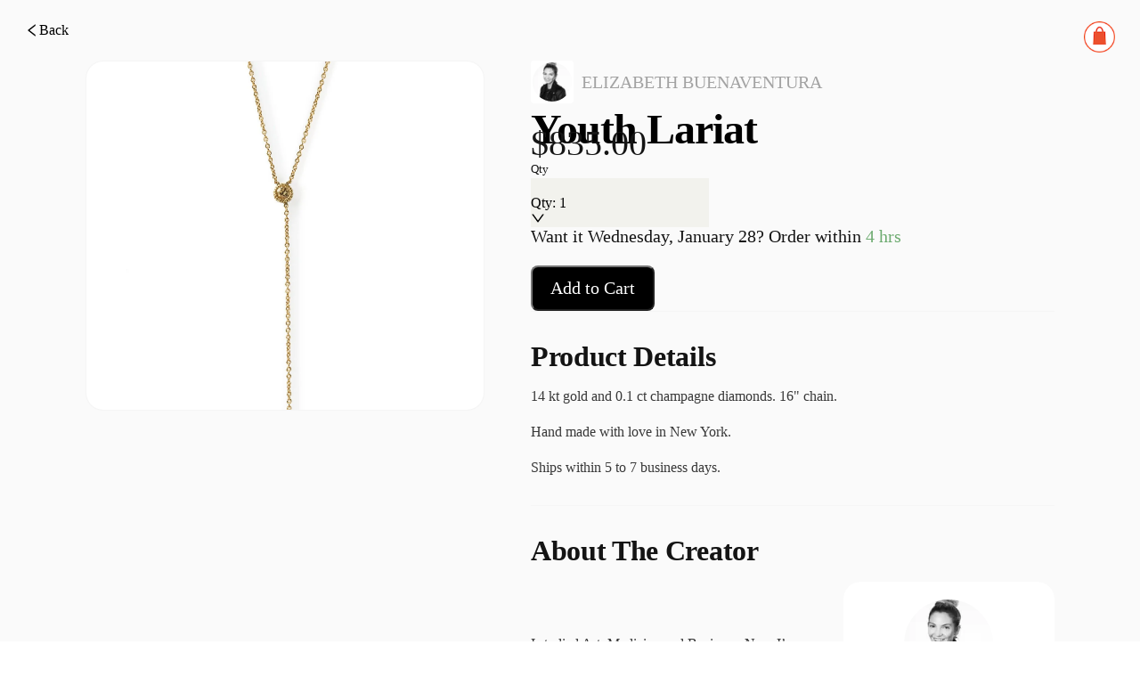

--- FILE ---
content_type: text/html; charset=utf-8
request_url: https://pietra.store/shop/31103
body_size: 8146
content:
<!DOCTYPE html><html lang="en"><head><meta charSet="utf-8"/><meta name="mobile-web-app-capable" content="yes"/><meta name="apple-mobile-web-app-title" content="pietra-website"/><title>Youth Lariat - Elizabeth Buenaventura</title><meta name="viewport" content="width=device-width, initial-scale=1, user-scalable=0, user-scalable=yes"/><meta hid="title" name="title" content="Youth Lariat - Elizabeth Buenaventura"/><meta hid="description" name="description" content="Shop for Youth Lariat on Pietra.14 kt gold and 0.1 ct champagne diamonds. 16&quot; chain. Hand made with love in New York. Ships within 5 to 7 business days...."/><meta hid="og:title" name="og:title" property="og:title" content="Youth Lariat - Elizabeth Buenaventura"/><meta hid="og:description" name="og:description" property="og:description" content="Shop for Youth Lariat on Pietra.14 kt gold and 0.1 ct champagne diamonds. 16&quot; chain. Hand made with love in New York. Ships within 5 to 7 business days...."/><meta hid="og:type" name="og:type" property="og:type" content="website"/><meta hid="og:site_name" name="og:site_name" property="og:site_name" content="Pietra"/><meta hid="og:image" name="og:image" property="og:image" content="https://cdn.shopify.com/s/files/1/0242/8184/1744/products/LIZ_JEWELRY1474.jpg?v=1575943735"/><meta hid="og:url" name="og:url" property="og:url" content="https://pietra.store"/><meta hid="twitter:title" name="twitter:title" content="Youth Lariat - Elizabeth Buenaventura"/><meta hid="twitter:description" name="twitter:description" content="Shop for Youth Lariat on Pietra.14 kt gold and 0.1 ct champagne diamonds. 16&quot; chain. Hand made with love in New York. Ships within 5 to 7 business days...."/><meta hid="twitter:image" name="twitter:image" content="https://cdn.shopify.com/s/files/1/0242/8184/1744/products/LIZ_JEWELRY1474.jpg?v=1575943735"/><meta hid="twitter:image:alt" name="twitter:image:alt" content="Launch Your Creative Business | Pietra"/><meta name="twitter:card" content="summary"/><meta name="twitter:site" content="@shoppietra"/><meta name="twitter:creator" content="@shoppietra"/><link rel="canonical" href=""/><meta name="next-head-count" content="21"/><link rel="preload" href="/_next/static/css/a31f93eca45ace89.css" as="style"/><link rel="stylesheet" href="/_next/static/css/a31f93eca45ace89.css" data-n-g=""/><link rel="preload" href="/_next/static/css/09d29ba9194653bc.css" as="style"/><link rel="stylesheet" href="/_next/static/css/09d29ba9194653bc.css" data-n-p=""/><link rel="preload" href="/_next/static/css/7cf6003fc2d11b3a.css" as="style"/><link rel="stylesheet" href="/_next/static/css/7cf6003fc2d11b3a.css"/><link rel="preload" href="/_next/static/css/c0f38c60b24f488c.css" as="style"/><link rel="stylesheet" href="/_next/static/css/c0f38c60b24f488c.css"/><noscript data-n-css=""></noscript><script defer="" nomodule="" src="/_next/static/chunks/polyfills-c67a75d1b6f99dc8.js"></script><script defer="" src="/_next/static/chunks/7451.46a3e4c95765f1fc.js"></script><script defer="" src="/_next/static/chunks/9075.b9d36205ff882504.js"></script><script src="/_next/static/chunks/webpack-ec444946f0ca3b65.js" defer=""></script><script src="/_next/static/chunks/framework-828c9eae9196f09e.js" defer=""></script><script src="/_next/static/chunks/main-64fcdf4f700644da.js" defer=""></script><script src="/_next/static/chunks/pages/_app-d9e7762c21c10578.js" defer=""></script><script src="/_next/static/chunks/29107295-85cbc94267b9884f.js" defer=""></script><script src="/_next/static/chunks/4055-7467e2d8a58b8a4d.js" defer=""></script><script src="/_next/static/chunks/6382-e056da5ea270f827.js" defer=""></script><script src="/_next/static/chunks/4749-6e91b35e84e86d0f.js" defer=""></script><script src="/_next/static/chunks/7481-f6ab0efe29c803ba.js" defer=""></script><script src="/_next/static/chunks/1482-5380a136e6e07e13.js" defer=""></script><script src="/_next/static/chunks/4306-3ca42aa7da5c22dd.js" defer=""></script><script src="/_next/static/chunks/7118-7b789de6f5980d66.js" defer=""></script><script src="/_next/static/chunks/pages/shop/%5Bid%5D-ec5b591a13e51ac3.js" defer=""></script><script src="/_next/static/ey9je5Mk6rMro2z0f97PC/_buildManifest.js" defer=""></script><script src="/_next/static/ey9je5Mk6rMro2z0f97PC/_ssgManifest.js" defer=""></script></head><body><div id="__next"><div class="css-eq2x2d pietra-app"><div class="layout"><header class="header hide"><div class="index_globalHeaderWarp__rf2nx index_shopPage__u1ERE"><div class="index_navSection__d1H_g"><div class="index_navSearch___mAK2"><a href="/"><img alt="Pietra" title="Pietra" loading="lazy" width="40" height="11" decoding="async" data-nimg="1" class="index_sparkStone__JOb6l" style="color:transparent" srcSet="/images/layouts/spark-stone-logo.png 1x, /images/layouts/spark-stone-logo.png 2x" src="/images/layouts/spark-stone-logo.png"/></a><div class="index_searchContainer__9dqOI"><span class="index_searchButton__Px9nu"><span role="img" aria-label="search" class="anticon anticon-search"><svg viewBox="64 64 896 896" focusable="false" data-icon="search" width="1em" height="1em" fill="currentColor" aria-hidden="true"><path d="M909.6 854.5L649.9 594.8C690.2 542.7 712 479 712 412c0-80.2-31.3-155.4-87.9-212.1-56.6-56.7-132-87.9-212.1-87.9s-155.5 31.3-212.1 87.9C143.2 256.5 112 331.8 112 412c0 80.1 31.3 155.5 87.9 212.1C256.5 680.8 331.8 712 412 712c67 0 130.6-21.8 182.7-62l259.7 259.6a8.2 8.2 0 0011.6 0l43.6-43.5a8.2 8.2 0 000-11.6zM570.4 570.4C528 612.7 471.8 636 412 636s-116-23.3-158.4-65.6C211.3 528 188 471.8 188 412s23.3-116.1 65.6-158.4C296 211.3 352.2 188 412 188s116.1 23.2 158.4 65.6S636 352.2 636 412s-23.3 116.1-65.6 158.4z"></path></svg></span></span><input placeholder="Search for a brand, category, person, or product" class="pietra-input css-eq2x2d index_searchInput__sYXO_" type="text" value=""/></div></div></div><div class="index_navSection__d1H_g"><a class="index_navItemWarp__3aQNX" href="/shop/all"><span class="index_navItemText__HLHiz">Shop All</span></a><a class="index_navItemWarp__3aQNX" href="/"><span class="index_navItemText__HLHiz">Discover</span><span role="img" aria-label="caret-down" class="anticon anticon-caret-down"><svg viewBox="0 0 1024 1024" focusable="false" data-icon="caret-down" width="1em" height="1em" fill="currentColor" aria-hidden="true"><path d="M840.4 300H183.6c-19.7 0-30.7 20.8-18.5 35l328.4 380.8c9.4 10.9 27.5 10.9 37 0L858.9 335c12.2-14.2 1.2-35-18.5-35z"></path></svg></span><div class="index_navDropdown__m8chu"></div></a><div class="index_navItemWarp__3aQNX"><span class="index_navItemText__HLHiz">Sell on Pietra</span></div><div class="shopping-car-warp index_cartIcon___0DdI"><div class="shopping-cart-btn-icon"><span class="pietra-badge css-eq2x2d"><img alt="Pietra" title="Pietra" loading="lazy" width="40" height="11" decoding="async" data-nimg="1" class="pietra" style="color:transparent" srcSet="/images/layouts/cart-icon-50.png 1x, /images/layouts/cart-icon-50.png 2x" src="/images/layouts/cart-icon-50.png"/></span></div></div></div></div></header><main class="main hide-header"><div style="display:none"><h1>Youth Lariat - Elizabeth Buenaventura</h1><h2>Shop for Youth Lariat on Pietra.14 kt gold and 0.1 ct champagne diamonds. 16&quot; chain. Hand made with love in New York. Ships within 5 to 7 business days....</h2></div><div class="shopping-car-warp cart-icon topRight"><div class="shopping-cart-btn-icon"><span class="pietra-badge css-eq2x2d"><img alt="Pietra" title="Pietra" loading="lazy" width="40" height="11" decoding="async" data-nimg="1" class="pietra" style="color:transparent" srcSet="/images/layouts/cart-icon-50.png 1x, /images/layouts/cart-icon-50.png 2x" src="/images/layouts/cart-icon-50.png"/></span></div></div><div class="product-details-page"><div class="product-details-content"><a class="back-btn" href="/s/elizabeth-buenaventura"><span role="img" aria-label="left" style="font-size:16px;color:#000" class="anticon anticon-left"><svg viewBox="64 64 896 896" focusable="false" data-icon="left" width="1em" height="1em" fill="currentColor" aria-hidden="true"><path d="M724 218.3V141c0-6.7-7.7-10.4-12.9-6.3L260.3 486.8a31.86 31.86 0 000 50.3l450.8 352.1c5.3 4.1 12.9.4 12.9-6.3v-77.3c0-4.9-2.3-9.6-6.1-12.6l-360-281 360-281.1c3.8-3 6.1-7.7 6.1-12.6z"></path></svg></span><span>Back</span></a><div class="middle"><div class="thumbnail-carousel-container"><div class="thumbnail-carousel-container"><div class="pietra-carousel css-eq2x2d"><div class="slick-slider active-image-container slick-initialized"><div class="slick-list"><div class="slick-track" style="width:100%;left:0%"><div data-index="0" class="slick-slide slick-active slick-current" tabindex="-1" aria-hidden="false" style="outline:none;width:100%"><div><img alt="active-image" tabindex="-1" loading="lazy" decoding="async" data-nimg="fill" class="active-image" style="position:absolute;height:100%;width:100%;left:0;top:0;right:0;bottom:0;color:transparent;display:inline-block" sizes="100vw" srcSet="https://cdn.shopify.com/s/files/1/0242/8184/1744/products/LIZ_JEWELRY1474.jpg?v=1575943735 640w, https://cdn.shopify.com/s/files/1/0242/8184/1744/products/LIZ_JEWELRY1474.jpg?v=1575943735 750w, https://cdn.shopify.com/s/files/1/0242/8184/1744/products/LIZ_JEWELRY1474.jpg?v=1575943735 828w, https://cdn.shopify.com/s/files/1/0242/8184/1744/products/LIZ_JEWELRY1474.jpg?v=1575943735 1080w, https://cdn.shopify.com/s/files/1/0242/8184/1744/products/LIZ_JEWELRY1474.jpg?v=1575943735 1200w, https://cdn.shopify.com/s/files/1/0242/8184/1744/products/LIZ_JEWELRY1474.jpg?v=1575943735 1920w, https://cdn.shopify.com/s/files/1/0242/8184/1744/products/LIZ_JEWELRY1474.jpg?v=1575943735 2048w, https://cdn.shopify.com/s/files/1/0242/8184/1744/products/LIZ_JEWELRY1474.jpg?v=1575943735 3840w" src="https://cdn.shopify.com/s/files/1/0242/8184/1744/products/LIZ_JEWELRY1474.jpg?v=1575943735"/></div></div></div></div></div></div></div></div><div class="product-info-header"><div class="top"><a class="creator-info" href="/s/elizabeth-buenaventura"><div class="avatar"><img alt="Elizabeth Buenaventura" title="Elizabeth Buenaventura" loading="lazy" width="40" height="40" decoding="async" data-nimg="1" class="avatar placeholder" style="color:transparent" srcSet="https://d151315muslonm.cloudfront.net/public/file_uploads/fbc24ca5b8a282156678a0c85efafaa7.jpg?format=auto&amp;width=48&amp;quality=75 1x, https://d151315muslonm.cloudfront.net/public/file_uploads/fbc24ca5b8a282156678a0c85efafaa7.jpg?format=auto&amp;width=96&amp;quality=75 2x" src="https://d151315muslonm.cloudfront.net/public/file_uploads/fbc24ca5b8a282156678a0c85efafaa7.jpg?format=auto&amp;width=96&amp;quality=75"/></div><span class="store-name">Elizabeth Buenaventura</span></a><h2 class="pietra-typography pietra-typography-ellipsis product-title h2 css-eq2x2d" aria-label="Youth Lariat">Youth Lariat<span aria-hidden="true" style="position:fixed;display:block;left:0;top:0;z-index:-9999;visibility:hidden;pointer-events:none;font-size:0;word-break:keep-all;white-space:nowrap">lg</span><span aria-hidden="true" style="position:fixed;display:block;left:0;top:0;z-index:-9999;visibility:hidden;pointer-events:none;font-size:0;width:0;white-space:normal;margin:0;padding:0"><span aria-hidden="true">...</span></span></h2><div class="price-wrapper"><span class="product-price"></span></div></div><div class="item-variant-dropdown"><span class="variant-title">Qty</span><div class="item-variant-dropdown-inner utility-big"><div class="pietra-select pietra-select-lg item-variant-dropdown-selector small-select css-eq2x2d pietra-select-single pietra-select-show-arrow pietra-select-disabled"><div class="pietra-select-selector"><span class="pietra-select-selection-search"><input type="search" disabled="" autoComplete="off" class="pietra-select-selection-search-input" role="combobox" aria-expanded="false" aria-haspopup="listbox" aria-owns="undefined_list" aria-autocomplete="list" aria-controls="undefined_list" readonly="" unselectable="on" style="opacity:0" value=""/></span><span class="pietra-select-selection-item" title="1">1</span></div><span class="pietra-select-arrow" style="user-select:none;-webkit-user-select:none" unselectable="on" aria-hidden="true"><span role="img" aria-label="down" class="anticon anticon-down pietra-select-suffix"><svg viewBox="64 64 896 896" focusable="false" data-icon="down" width="1em" height="1em" fill="currentColor" aria-hidden="true"><path d="M884 256h-75c-5.1 0-9.9 2.5-12.9 6.6L512 654.2 227.9 262.6c-3-4.1-7.8-6.6-12.9-6.6h-75c-6.5 0-10.3 7.4-6.5 12.7l352.6 486.1c12.8 17.6 39 17.6 51.7 0l352.6-486.1c3.9-5.3.1-12.7-6.4-12.7z"></path></svg></span></span></div></div></div><div class="bottom"><div class="inline"><div class="action-button disabled">Please select from options</div></div></div><div class="product-details-footer"><div class="selector"><div class="title">Product Details</div><div class="outer"><div class="content product-details body-text-small"><div class="prewrap"><p class="p1">14 kt gold and 0.1 ct champagne diamonds. 16" chain.</p>
<p class="p1"><span class="s1">Hand made with love in New York. </span></p>
<p class="p1"><span class="s1">Ships within 5 to 7 business days.</span></p></div></div></div></div><div class="selector"><div class="title">About The Creator</div><div class="outer"><div class="content body-text-small"><div class="prewrap">
 

I studied Art, Medicine and Business. Now I’m a jewelry designer. You must be wondering how that happened. Let’s start from the beginning…

I was born in Connecticut, raised in Santiago de Chile and now live in NYC.

I have always been creative. As a kid I would collect Faber Castell pencils. I had every “how to” creative book from Barns & Noble. When I finished High School, my Dad told me: “Elizabeth, you’re a smart girl. Please don’t be an artist”. That’s when my career saga started.

While studying Business I felt there was something creative missing in my life. So I decided to take a jewelry course. During my first class I learned how to make a sheet of silver 950. After that day, I was sold. I had found my passion.

One Sunday morning a month before finishing my Masters, while still in bed with my computer, I bought a one way ticket (with miles) to New York.

A few months later, I moved to NYC with a suitcase and a dream.  

Upon my arrival to New York, I learned the ins and outs of the business by working for different jewelry companies. After a few years, I quit my 9 to 5, to share my passion with the world.
 I won first place in the CASE Awards of Jeweler’s of America and was nominated as a finalist in the Alternative Bridal Engagement 101 contest. Elizabeth Buenaventura has been featured in renowned fashion magazines such as Vogue, Harper’s Bazar, Issue, InStyle and Revista Caras. I regularly have Trunk Shows at Bloomingdale’s, high-end cruise ships and small luxury boutiques. The collection is currently sold at luxury retailers nation wide.

Join me and create your own “good adventure”.</div></div><a class="store-info" href="/s/elizabeth-buenaventura"><img alt="avatarUrl" loading="lazy" width="100" height="100" decoding="async" data-nimg="1" style="color:transparent" srcSet="https://d151315muslonm.cloudfront.net/public/file_uploads/fbc24ca5b8a282156678a0c85efafaa7.jpg?format=auto&amp;width=128&amp;quality=75 1x, https://d151315muslonm.cloudfront.net/public/file_uploads/fbc24ca5b8a282156678a0c85efafaa7.jpg?format=auto&amp;width=256&amp;quality=75 2x" src="https://d151315muslonm.cloudfront.net/public/file_uploads/fbc24ca5b8a282156678a0c85efafaa7.jpg?format=auto&amp;width=256&amp;quality=75"/><span class="title">Elizabeth Buenaventura</span><div class="visit-shop">Visit Shop</div></a></div></div><div class="selector"><div class="title">Shipping &amp; Returns</div><div class="outer"><div class="content body-text-small"><div>Email orders@pietrastudio.com for returns info. This item is fulfilled directly by the Creator.</div></div></div></div></div></div></div></div><div class="footer"><span>Powered By </span><a href="https://creators.pietrastudio.com">Pietra</a></div></div></main><footer class="footer hide"><div class="global-footer-warp"><img alt="Pietra Creator Marketplace" title="Pietra Creator Marketplace" loading="lazy" width="193" height="48" decoding="async" data-nimg="1" class="logo" style="color:transparent" srcSet="/images/layouts/footer-logo.png 1x, /images/layouts/footer-logo.png 2x" src="/images/layouts/footer-logo.png"/><div class="section"><a target="_blank" class="link" href="https://www.instagram.com/shoppietra">Instagram</a><a target="_blank" class="link" href="https://www.tiktok.com/@shoppietra">TikTok</a></div></div></footer></div></div></div><script><!--googleoff:all--></script><script id="__NEXT_DATA__" type="application/json">{"props":{"pageProps":{"item":{"id":31103,"storeId":2103,"extId":null,"name":"Youth Lariat","coverUrls":null,"syncId":"Z2lkOi8vc2hvcGlmeS9Qcm9kdWN0LzM3MTYyNzg5MTEwNTY=","syncAt":"2026-01-20T07:51:10.000Z","syncData":{"id":"gid://shopify/Product/3716278911056","tags":["buenaventura","champagne","diamond","diamonds","fine","gold","jewelry","joy","lariat","necklaces","regular","youth"],"title":"Youth Lariat","handle":"youth-lariat-necklace","images":{"edges":[{"node":{"id":"gid://shopify/ProductImage/11672935333968","altText":null,"originalSrc":"https://cdn.shopify.com/s/files/1/0242/8184/1744/products/LIZ_JEWELRY1474.jpg?v=1575943735","transformedSrc":"https://cdn.shopify.com/s/files/1/0242/8184/1744/products/LIZ_JEWELRY1474.jpg?v=1575943735"}}]},"vendor":"elizabeth-buenaventura","options":[{"id":"gid://shopify/ProductOption/4908289949776","name":"Title","values":["Default Title"]}],"variants":{"edges":[{"node":{"id":"gid://shopify/ProductVariant/29009700061264","sku":"31103","image":{"id":"gid://shopify/ProductImage/11672935333968","altText":null,"originalSrc":"https://cdn.shopify.com/s/files/1/0242/8184/1744/products/LIZ_JEWELRY1474.jpg?v=1575943735","transformedSrc":"https://cdn.shopify.com/s/files/1/0242/8184/1744/products/LIZ_JEWELRY1474.jpg?v=1575943735"},"price":"835.0","title":"Default Title","weight":6,"barcode":null,"priceV2":{"amount":"835.0","currencyCode":"USD"},"weightUnit":"GRAMS","selectedOptions":[{"name":"Title","value":"Default Title"}],"availableForSale":true,"requiresShipping":true,"inventory_quantity":0,"unfulfilled_quantity":0,"inventory_policy":"continue","inventory_management":"shopify","pietra_sku_id":1999,"pietra_sku":"31103","pietra_is_bundled":false}}]},"createdAt":"2019-08-15T11:41:02Z","priceRange":{"maxVariantPrice":{"amount":"835.0","currencyCode":"USD"},"minVariantPrice":{"amount":"835.0","currencyCode":"USD"}},"collections":{"edges":[]},"description":"14 kt gold and 0.1 ct champagne diamonds. 16\" chain. Hand made with love in New York. Ships within 5 to 7 business days.","productType":"Necklace","publishedAt":"2019-08-15T11:41:02Z","onlineStoreUrl":"https://store.pietrastudio.com/products/youth-lariat-necklace","descriptionHtml":"\u003cp class=\"p1\"\u003e14 kt gold and 0.1 ct champagne diamonds. 16\" chain.\u003c/p\u003e\n\u003cp class=\"p1\"\u003e\u003cspan class=\"s1\"\u003eHand made with love in New York. \u003c/span\u003e\u003c/p\u003e\n\u003cp class=\"p1\"\u003e\u003cspan class=\"s1\"\u003eShips within 5 to 7 business days.\u003c/span\u003e\u003c/p\u003e","availableForSale":true},"isEnabled":true,"sortWeight":0,"categories":["necklace"],"materials":[],"tags":null,"isBelongToPlatform":true,"twinId":null,"lastPushPlatformAt":null,"meta":{"fulfilledByPietra":false},"descriptionOverride":null,"globalSort":166,"betaSort":180,"exchange":"2020-11-27,USD:USD=1","gemstones":[],"origin":"WEBTOOL","componentIds":null,"isPreSale":false,"isNonReturnable":false,"holdingWindowHours":4,"notifyWhenLowQty":10,"isFromPrintful":false,"isShippingMaterial":false,"faireId":null,"faireState":null,"wooCommerceId":null,"wixId":null,"bigCommerceId":null,"printfulId":null,"createdAt":"2019-08-15T11:41:03.000Z","updatedAt":"2026-01-21T10:31:05.000Z","deletedAt":null,"store":{"id":2103,"handle":"elizabeth-buenaventura","title":"Elizabeth Buenaventura","avatarUrl":"https://static.pietrastudio.com/public/file_uploads/fbc24ca5b8a282156678a0c85efafaa7.jpg","addressCity":"New York","addressCountry":"United States","isEnabled":true,"storeFrontTitle":"Elizabeth Buenaventura","storeFrontAvatarUrl":"https://static.pietrastudio.com/public/file_uploads/fbc24ca5b8a282156678a0c85efafaa7.jpg"},"skus":[{"id":1999,"jewelryId":31103,"variantId":29009700061264,"sku":"31103","legacySku":null,"productId":3716278911056,"selectedOptions":[{"name":"Title","value":"Default Title"}],"inventoryQuantity":0,"inventoryPolicy":"continue","inventoryItemId":29968518611024,"inventoryManagement":"shopify","locationId":33346486352,"deltaQuantity":0,"checkedAt":"2022-07-17T09:20:03.000Z","quantityChangedAt":"2022-05-17T02:19:10.000Z","isLost":false,"onHandQuantity":0,"faireId":null,"wooCommerceId":null,"wixId":null,"bigCommerceId":null,"printfulId":null,"predictionHigh":null,"predictionAverage":null,"predictionLow":null,"barcode":null,"isBundled":false,"isMerged":false,"isCustomArchived":false,"createdAt":"2022-05-17T02:19:10.000Z","updatedAt":"2023-02-24T12:11:28.000Z"}],"digitalProduct":false},"store":{"id":2103,"handle":"elizabeth-buenaventura","title":"Elizabeth Buenaventura","avatarUrl":"https://static.pietrastudio.com/public/file_uploads/fbc24ca5b8a282156678a0c85efafaa7.jpg","logo":null,"video":null,"headerLogo":null,"ourStory":"\n \n\nI studied Art, Medicine and Business. Now I’m a jewelry designer. You must be wondering how that happened. Let’s start from the beginning…\n\nI was born in Connecticut, raised in Santiago de Chile and now live in NYC.\n\nI have always been creative. As a kid I would collect Faber Castell pencils. I had every “how to” creative book from Barns \u0026 Noble. When I finished High School, my Dad told me: “Elizabeth, you’re a smart girl. Please don’t be an artist”. That’s when my career saga started.\n\nWhile studying Business I felt there was something creative missing in my life. So I decided to take a jewelry course. During my first class I learned how to make a sheet of silver 950. After that day, I was sold. I had found my passion.\n\nOne Sunday morning a month before finishing my Masters, while still in bed with my computer, I bought a one way ticket (with miles) to New York.\n\nA few months later, I moved to NYC with a suitcase and a dream.  \n\nUpon my arrival to New York, I learned the ins and outs of the business by working for different jewelry companies. After a few years, I quit my 9 to 5, to share my passion with the world.\n I won first place in the CASE Awards of Jeweler’s of America and was nominated as a finalist in the Alternative Bridal Engagement 101 contest. Elizabeth Buenaventura has been featured in renowned fashion magazines such as Vogue, Harper’s Bazar, Issue, InStyle and Revista Caras. I regularly have Trunk Shows at Bloomingdale’s, high-end cruise ships and small luxury boutiques. The collection is currently sold at luxury retailers nation wide.\n\nJoin me and create your own “good adventure”.","servicesOffered":"Custom fine jewelry.\nRepurposing heirloom jewelry.  ","shippingAndReturnPolicy":"Return Policy:\nThis item can be returned to seller within 3 days if unopened.\n\nReturns Exclusions:\nCustom pieces\n\nProduction Times:\n4-6 weeks\n\nShipping Times:\nPietra offers overnight, 2-day, and 3-day shipping.","experienceNo":13,"mediaUrls":["https://carbonclub.s3.amazonaws.com/public/file_uploads/2688304f6c45ac042a5063a215f31997.jpg","https://carbonclub.s3.amazonaws.com/public/file_uploads/b79744b3993f1d519310d7247fdb5d3a.jpg","https://carbonclub.s3.amazonaws.com/public/file_uploads/a871efd43e16120461feeff19849388b.jpg","https://carbonclub.s3.amazonaws.com/public/file_uploads/e4b3785a00299b7f6a1cfdf5d6fc95e3.jpg","https://carbonclub.s3.amazonaws.com/public/file_uploads/da7192a9aa355d3873b74299eca39ec1.jpg","https://carbonclub.s3.amazonaws.com/public/file_uploads/aeafdc59717067174e8552dafbb75d00.jpg","https://carbonclub.s3.amazonaws.com/public/file_uploads/72ea251eaac875ddadb95149e5f4917f.jpg","https://carbonclub.s3.amazonaws.com/public/file_uploads/dd4929afdb027404866c3f0b962e6894.jpg","https://carbonclub.s3.amazonaws.com/public/file_uploads/e6db0f2a8c66dd38db3a9b1a7cd900ba.jpg","https://carbonclub.s3.amazonaws.com/public/file_uploads/af6a758df35366e7e8b683d698be0522.jpg","https://carbonclub.s3.amazonaws.com/public/file_uploads/cf211c1bb3bf7dcc0bad9b40bf280688.jpg","https://carbonclub.s3.amazonaws.com/public/file_uploads/e6e30ca82a4684a756014bdb2a87d8df.jpg","https://carbonclub.s3.amazonaws.com/public/file_uploads/83d02f8806603944b0f288f0a19aa809.jpg","https://carbonclub.s3.amazonaws.com/public/file_uploads/28d06ff179abae4d5a4f7e6c5724c447.jpg","https://carbonclub.s3.amazonaws.com/public/file_uploads/a31254854bedbd7202f42b79b5e698cd.jpg","https://carbonclub.s3.amazonaws.com/public/file_uploads/d75cf398cdb7807bec7b745c5ca4be8f.jpg","https://carbonclub.s3.amazonaws.com/public/file_uploads/d755c3e4b04ae8a91c88a056f05e4e43.jpg","https://carbonclub.s3.amazonaws.com/public/file_uploads/04e3675ccbe077ff70743db64abc9441.jpg","https://carbonclub.s3.amazonaws.com/public/file_uploads/67307120c2a8b380485075aa394a9c83.jpg","https://carbonclub.s3.amazonaws.com/public/file_uploads/553a53fd30e03402ef9d0812a3834e07.jpg"],"instagram":"elizabethbuenaventura","instagramFollowers":null,"website":"https://elizabethbuenaventura.com/","yelpOrGoogle":null,"addressName":"Elizabeth","addressCountry":"United States","addressState":"NY","addressCity":"New York","addressPostalCode":"11211","isEnabled":true,"enabledAt":"2022-11-07T13:30:50.000Z","globalSort":317,"existingEcommerceProviders":null,"bannerText":"","youtubeAccount":null,"youtubeFollowers":null,"tiktokAccount":null,"tiktokFollowers":null,"snapchatAccount":null,"snapchatFollowers":null,"twitterAccount":null,"twitterFollowers":null,"comingSoonData":null,"planType":"TIER_1","hasPaidBlueprintFee":null,"isBlueprintTrail":null,"blueprintSubscriptionId":null,"blueprintSubscriptionStatus":null,"blueprintSubscriptionPeriodStartAt":null,"blueprintSubscriptionPeriodEndAt":null,"blueprintSubscriptionPausedAt":null,"blueprintSubscriptionBehavior":null,"blueprintSubscriptionResumesAt":null,"blueprintSubscriptionCreatedAt":null,"tags":null,"accountType":"CREATOR","interestedService":"FULL_STACK_SERVICES","interestedServices":["SOURCING","FULFILLMENT","SALES_CHANNEL"],"homepageInterests":null,"identifyYourself":null,"businessPlanCompletedAt":null,"isStorefrontProtected":false,"firstSubscribeDate":null,"firstTransactionDate":"2019-12-01T23:25:31.000Z","connectedToKlaviyo":false,"v2Menus":null,"v2ShopifyApps":null,"v2Modules":[],"v2StripeModules":[],"v2RewardPoints":0,"allowMatchToSupplier":true,"storeFrontTitle":"Elizabeth Buenaventura","storeFrontAvatarUrl":"https://static.pietrastudio.com/public/file_uploads/fbc24ca5b8a282156678a0c85efafaa7.jpg","summerOfSourcing":"EXPIRED","createdAt":"2019-07-15T17:52:29.000Z","updatedAt":"2026-01-21T10:34:12.000Z","deletedAt":null,"externalFields":[{"id":607312,"storeId":2103,"name":"contentStudioAutomatedEmails","value":{"status":1},"createdAt":"2025-04-08T15:59:13.000Z","updatedAt":"2025-04-16T16:50:32.000Z"},{"id":8504,"storeId":2103,"name":"firstGMV","value":{"date":"2019-12-01 23:25:31"},"createdAt":"2022-05-29T16:40:13.000Z","updatedAt":"2022-05-29T16:40:13.000Z"},{"id":101348,"storeId":2103,"name":"seenProductTour","value":true,"createdAt":"2023-08-08T19:56:08.000Z","updatedAt":"2023-08-08T19:56:08.000Z"}],"shopifyAppInfo":null,"config":{"sendSalesToShopify":false}}},"__N_SSP":true},"page":"/shop/[id]","query":{"id":"31103"},"buildId":"ey9je5Mk6rMro2z0f97PC","runtimeConfig":{"NEXT_PUBLIC_ENV":"production","NEXT_PUBLIC_STORAGE_PREFIX":"pietra-store","NEXT_PUBLIC_API_HOST":"https://api.pietrastudio.com","NEXT_PUBLIC_GRAPHQL_API_HOST":"https://gw.pietrastudio.com","NEXT_WEBSITE_BASE_URL":"https://pietrastudio.com","NEXT_CREATOR_HUB":"https://creators.pietrastudio.com"},"isFallback":false,"isExperimentalCompile":false,"dynamicIds":[22768,49075],"gssp":true,"scriptLoader":[]}</script><script><!--googleon:all--></script></body></html>

--- FILE ---
content_type: application/javascript; charset=UTF-8
request_url: https://pietra.store/_next/static/chunks/7118-7b789de6f5980d66.js
body_size: 7836
content:
(self.webpackChunk_N_E=self.webpackChunk_N_E||[]).push([[7118],{5789:function(e,o,r){"use strict";o.Z=void 0;var i=r(38614);o.Z=i.Col},16318:function(e,o,r){"use strict";var i=r(64836).default,d=r(75263).default;o.ZP=void 0;var p=d(r(67294)),w=r(6453),C=d(r(31929)),E=i(r(95784)),O=d(r(32829));let H=null,act=e=>e(),F=[],z={};function getGlobalContext(){let{prefixCls:e,getContainer:o,rtl:r,maxCount:i,top:d,bottom:p}=z,w=null!=e?e:(0,C.globalConfig)().getPrefixCls("notification"),E=(null==o?void 0:o())||document.body;return{prefixCls:w,getContainer:()=>E,rtl:r,maxCount:i,top:d,bottom:p}}let q=p.forwardRef((e,o)=>{let[r,i]=p.useState(getGlobalContext),[d,w]=(0,O.useInternalNotification)(r),E=(0,C.globalConfig)(),H=E.getRootPrefixCls(),F=E.getIconPrefixCls(),z=E.getTheme(),sync=()=>{i(getGlobalContext)};return p.useEffect(sync,[]),p.useImperativeHandle(o,()=>{let e=Object.assign({},d);return Object.keys(e).forEach(o=>{e[o]=function(){return sync(),d[o].apply(d,arguments)}}),{instance:e,sync}}),p.createElement(C.default,{prefixCls:H,iconPrefixCls:F,theme:z},w)});function flushNotice(){if(!H){let e=document.createDocumentFragment(),o={fragment:e};H=o,act(()=>{(0,w.render)(p.createElement(q,{ref:e=>{let{instance:r,sync:i}=e||{};Promise.resolve().then(()=>{!o.instance&&r&&(o.instance=r,o.sync=i,flushNotice())})}}),e)});return}H.instance&&(F.forEach(e=>{switch(e.type){case"open":act(()=>{H.instance.open(Object.assign(Object.assign({},z),e.config))});break;case"destroy":act(()=>{null==H||H.instance.destroy(e.key)})}}),F=[])}function setNotificationGlobalConfig(e){z=Object.assign(Object.assign({},z),e),act(()=>{var e;null===(e=null==H?void 0:H.sync)||void 0===e||e.call(H)})}function open(e){F.push({type:"open",config:e}),flushNotice()}function destroy(e){F.push({type:"destroy",key:e}),flushNotice()}let G={open,destroy,config:setNotificationGlobalConfig,useNotification:O.default,_InternalPanelDoNotUseOrYouWillBeFired:E.default};["success","info","warning","error"].forEach(e=>{G[e]=o=>open(Object.assign(Object.assign({},o),{type:e}))}),o.ZP=G},55673:function(e,o,r){"use strict";o.Z=void 0;var i=r(38614);o.Z=i.Row},52353:function(e){function isUndefined(e){return void 0===e}e.exports=isUndefined},45232:function(){},71455:function(e,o,r){"use strict";r.d(o,{Ce:function(){return K}});var i=r(67294),d=r(73935);function f(){return(f=Object.assign||function(e){for(var o=1;o<arguments.length;o++){var r=arguments[o];for(var i in r)Object.prototype.hasOwnProperty.call(r,i)&&(e[i]=r[i])}return e}).apply(this,arguments)}function h(e,o){if(null==e)return{};var r,i,d={},p=Object.keys(e);for(i=0;i<p.length;i++)o.indexOf(r=p[i])>=0||(d[r]=e[r]);return d}function m(e){var o=(0,i.useRef)({fn:e,curr:void 0}).current;if(o.fn=e,!o.curr){var r=Object.create(null);Object.keys(e).forEach(function(e){r[e]=function(){var r;return(r=o.fn[e]).call.apply(r,[o.fn].concat([].slice.call(arguments)))}}),o.curr=r}return o.curr}function g(e){return(0,i.useReducer)(function(e,o){return f({},e,"function"==typeof o?o(e):o)},e)}(0,i.createContext)(void 0);var p="undefined"!=typeof window&&"ontouchstart"in window,y=function(e,o,r){return Math.max(Math.min(e,r),o)},x=function(e,o,r){return void 0===o&&(o=0),void 0===r&&(r=0),y(e,1*(1-r),Math.max(6,o)*(1+r))},w="undefined"==typeof window||/ServerSideRendering/.test(navigator&&navigator.userAgent)?i.useEffect:i.useLayoutEffect;function b(e,o,r){var d=(0,i.useRef)(o);d.current=o,(0,i.useEffect)(function(){function n(e){d.current(e)}return e&&window.addEventListener(e,n,r),function(){e&&window.removeEventListener(e,n)}},[e])}var C=["container"];function k(e){var o=e.container,r=void 0===o?document.body:o,p=h(e,C);return(0,d.createPortal)(i.createElement("div",f({},p)),r)}function P(e){return i.createElement("svg",f({width:"44",height:"44",viewBox:"0 0 768 768"},e),i.createElement("path",{d:"M607.5 205.5l-178.5 178.5 178.5 178.5-45 45-178.5-178.5-178.5 178.5-45-45 178.5-178.5-178.5-178.5 45-45 178.5 178.5 178.5-178.5z"}))}function _(e){return i.createElement("svg",f({width:"44",height:"44",viewBox:"0 0 768 768"},e),i.createElement("path",{d:"M640.5 352.5v63h-390l178.5 180-45 45-256.5-256.5 256.5-256.5 45 45-178.5 180h390z"}))}function M(e){return i.createElement("svg",f({width:"44",height:"44",viewBox:"0 0 768 768"},e),i.createElement("path",{d:"M384 127.5l256.5 256.5-256.5 256.5-45-45 178.5-180h-390v-63h390l-178.5-180z"}))}function Y(){return(0,i.useEffect)(function(){var e=document.body.style,o=e.overflow;return e.overflow="hidden",function(){e.overflow=o}},[]),null}function X(e){var o=e.touches[0],r=o.clientX,i=o.clientY;if(e.touches.length>=2){var d=e.touches[1],p=d.clientX,w=d.clientY;return[(r+p)/2,(i+w)/2,Math.sqrt(Math.pow(p-r,2)+Math.pow(w-i,2))]}return[r,i,0]}var N=function(e,o,r,i){var d=r*o,p=(d-i)/2,w=void 0,C=e;return d<=i?(w=1,C=0):e>0&&p-e<=0?(w=2,C=p):e<0&&p+e<=0&&(w=3,C=-p),[w,C]};function W(e,o,r,i,d,p,w,C,E,O){void 0===w&&(w=innerWidth/2),void 0===C&&(C=innerHeight/2),void 0===E&&(E=0),void 0===O&&(O=0);var H=N(e,p,r,innerWidth)[0],F=N(o,p,i,innerHeight),z=innerWidth/2,q=innerHeight/2;return{x:w-p/d*(w-(z+e))-z+(i/r>=3&&r*p===innerWidth?0:H?E/2:E),y:C-p/d*(C-(q+o))-q+(F[0]?O/2:O),lastCX:w,lastCY:C}}function S(e,o,r){var i=e%180!=0;return i?[r,o,i]:[o,r,i]}function T(e,o,r){var i=S(r,innerWidth,innerHeight),d=i[0],p=i[1],w=0,C=d,E=p,O=e/o*p,H=o/e*d;return e<d&&o<p?(C=e,E=o):e<d&&o>=p?C=O:e>=d&&o<p||e/o>d/p?E=H:o/e>=3&&!i[2]?w=((E=H)-p)/2:C=O,{width:C,height:E,x:0,y:w,pause:!0}}function V(e,o){var r=o.leading,d=void 0!==r&&r,p=o.maxWait,w=o.wait,C=void 0===w?p||0:w,E=(0,i.useRef)(e);E.current=e;var O=(0,i.useRef)(0),H=(0,i.useRef)(),v=function(){return H.current&&clearTimeout(H.current)},F=(0,i.useCallback)(function(){var e=[].slice.call(arguments),o=Date.now();function t(){O.current=o,v(),E.current.apply(null,e)}var r=O.current,i=o-r;if(0===r&&(d&&t(),O.current=o),void 0!==p){if(i>p)return void t()}else i<C&&(O.current=o);v(),H.current=setTimeout(function(){t(),O.current=0},C)},[C,p,d]);return F.cancel=v,F}var R=function(e,o,r){return I(e,o,r,100,function(e){return e},function(){return I(o,e,r)})},A=function(e){return 1-Math.pow(1-e,4)};function I(e,o,r,i,d,p){void 0===i&&(i=400),void 0===d&&(d=A);var w=o-e;if(0!==w){var C=Date.now(),E=0,l=function(){var o=Math.min(1,(Date.now()-C)/i);r(e+d(o)*w)&&o<1?s():(cancelAnimationFrame(E),o>=1&&p&&p())};s()}function s(){E=requestAnimationFrame(l)}}var E={T:0,L:0,W:0,H:0,FIT:void 0},L=function(){var e=(0,i.useRef)(!1);return(0,i.useEffect)(function(){return e.current=!0,function(){e.current=!1}},[]),e},O=["className"];function D(e){var o=e.className,r=h(e,O);return i.createElement("div",f({className:"PhotoView__Spinner "+o},r),i.createElement("svg",{viewBox:"0 0 32 32",width:"36",height:"36",fill:"white"},i.createElement("path",{opacity:".25",d:"M16 0 A16 16 0 0 0 16 32 A16 16 0 0 0 16 0 M16 4 A12 12 0 0 1 16 28 A12 12 0 0 1 16 4"}),i.createElement("path",{d:"M16 0 A16 16 0 0 1 32 16 L28 16 A12 12 0 0 0 16 4z"})))}var H=["src","loaded","broken","className","onPhotoLoad","loadingElement","brokenElement"];function B(e){var o=e.src,r=e.loaded,d=e.broken,p=e.className,w=e.onPhotoLoad,C=e.loadingElement,E=e.brokenElement,O=h(e,H),F=L();return o&&!d?i.createElement(i.Fragment,null,i.createElement("img",f({className:"PhotoView__Photo"+(p?" "+p:""),src:o,onLoad:function(e){var o=e.target;F.current&&w({loaded:!0,naturalWidth:o.naturalWidth,naturalHeight:o.naturalHeight})},onError:function(){F.current&&w({broken:!0})},alt:""},O)),!r&&(i.createElement("span",{className:"PhotoView__icon"},C)||i.createElement(D,{className:"PhotoView__icon"}))):E?i.createElement("span",{className:"PhotoView__icon"},"function"==typeof E?E({src:o}):E):null}var F={naturalWidth:void 0,naturalHeight:void 0,width:void 0,height:void 0,loaded:void 0,broken:!1,x:0,y:0,touched:!1,maskTouched:!1,rotate:0,scale:1,CX:0,CY:0,lastX:0,lastY:0,lastCX:0,lastCY:0,lastScale:1,touchTime:0,touchLength:0,pause:!0,stopRaf:!0,reach:void 0};function j(e){var o,r,d,C,O,H,z,q,G,Z,U,J,Q,$,ee,et,en,eo,er,ei,ea,ec,eu,el,es,ef,ed,ev,eh=e.item,em=eh.src,ep=eh.render,eg=eh.width,ew=void 0===eg?0:eg,ey=eh.height,eb=void 0===ey?0:ey,eC=eh.originRef,eE=e.visible,ex=e.speed,eN=e.easing,eP=e.wrapClassName,ek=e.className,e_=e.style,eY=e.loadingElement,eR=e.brokenElement,eM=e.onPhotoTap,eX=e.onMaskTap,eW=e.onReachMove,eS=e.onReachUp,eT=e.onPhotoResize,eV=e.isActive,eO=e.expose,eA=g(F),eI=eA[0],eD=eA[1],eL=(0,i.useRef)(0),ej=L(),eB=eI.naturalWidth,eH=void 0===eB?ew:eB,eF=eI.naturalHeight,ez=void 0===eF?eb:eF,eq=eI.width,eG=void 0===eq?ew:eq,eZ=eI.height,eU=void 0===eZ?eb:eZ,eK=eI.loaded,eJ=void 0===eK?!em:eK,eQ=eI.broken,e$=eI.x,e0=eI.y,e1=eI.touched,e2=eI.stopRaf,e5=eI.maskTouched,e4=eI.rotate,e6=eI.scale,e8=eI.CX,e3=eI.CY,e7=eI.lastX,e9=eI.lastY,te=eI.lastCX,tt=eI.lastCY,tn=eI.lastScale,to=eI.touchTime,tr=eI.touchLength,ti=eI.pause,ta=eI.reach,tc=m({onScale:function(e){return Ye(x(e))},onRotate:function(e){e4!==e&&(eO({rotate:e}),eD(f({rotate:e},T(eH,ez,e))))}});function Ye(e,o,r){e6!==e&&(eO({scale:e}),eD(f({scale:e},W(e$,e0,eG,eU,e6,e,o,r),e<=1&&{x:0,y:0})))}var tu=V(function(e,o,r){if(void 0===r&&(r=0),(e1||e5)&&eV){var i=S(e4,eG,eU),d=i[0],p=i[1];if(0===r&&0===eL.current){var w=20>=Math.abs(e-e8),C=20>=Math.abs(o-e3);if(w&&C)return void eD({lastCX:e,lastCY:o});eL.current=w?o>e3?3:2:1}var E=e-te,O=o-tt,H=void 0;if(0===r){var F,z,q=N(E+e7,e6,d,innerWidth)[0],G=N(O+e9,e6,p,innerHeight);F=eL.current,z=G[0],void 0!==(H=q&&1===F||"x"===ta?"x":z&&F>1||"y"===ta?"y":void 0)&&eW(H,e,o,e6)}if("x"===H||e5)return void eD({reach:"x"});var Z=x(e6+(r-tr)/100/2*e6,eH/eG,.2);eO({scale:Z}),eD(f({touchLength:r,reach:H,scale:Z},W(e$,e0,eG,eU,e6,Z,e,o,E,O)))}},{maxWait:8});function Ne(e){return!e2&&!e1&&(ej.current&&eD(f({},e,{pause:eE})),ej.current)}var tl,ts,tf,td,tv=(td=m({X:function(e){return Ne({x:e})},Y:function(e){return Ne({y:e})},S:function(e){return ej.current&&(eO({scale:e}),eD({scale:e})),!e1&&ej.current}}),function(e,o,r,i,d,p,w,C,E,O,H){var F=S(O,d,p),z=F[0],q=F[1],G=N(e,C,z,innerWidth),Z=G[0],U=G[1],J=N(o,C,q,innerHeight),Q=J[0],$=J[1],ee=Date.now()-H;if(ee>=200||C!=w||Math.abs(E-w)>1){var et=W(e,o,d,p,w,C),en=et.x,eo=et.y,er=Z?U:en!==e?en:null,ei=Q?$:eo!==o?eo:null;return null!==er&&I(e,er,td.X),null!==ei&&I(o,ei,td.Y),void(C!=w&&I(w,C,td.S))}var ea=(e-r)/ee,ec=(o-i)/ee,eu=Math.sqrt(Math.pow(ea,2)+Math.pow(ec,2)),el=!1,es=!1;!function(e,o){var r=e,i=0,d=void 0,p=0,a=function(p){d||(d=p);var w=p-d,C=Math.sign(e),E=-.001*C,O=Math.sign(-r)*Math.pow(r,2)*2e-4;i+=r*w+(E+O)*Math.pow(w,2)/2,d=p,C*(r+=(E+O)*w)<=0?u():o(i)?c():u()};function c(){p=requestAnimationFrame(a)}function u(){cancelAnimationFrame(p)}c()}(eu,function(r){var i=e+r*(ea/eu),d=o+r*(ec/eu),p=N(i,w,z,innerWidth),C=p[0],E=p[1],O=N(d,w,q,innerHeight),H=O[0],F=O[1];if(C&&!el&&(el=!0,Z?I(i,E,td.X):R(E,i+(i-E),td.X)),H&&!es&&(es=!0,Q?I(d,F,td.Y):R(F,d+(d-F),td.Y)),el&&es)return!1;var G=el||td.X(E),U=es||td.Y(F);return G&&U})}),th=(tl=function(e,o){ta||Ye(1!==e6?1:Math.max(2,eH/eG),e,o)},ts=(0,i.useRef)(0),tf=V(function(){ts.current=0,eM.apply(void 0,[].slice.call(arguments))},{wait:300}),function(){var e=[].slice.call(arguments);ts.current+=1,tf.apply(void 0,e),ts.current>=2&&(tf.cancel(),ts.current=0,tl.apply(void 0,e))});function De(e,o){if(eL.current=0,(e1||e5)&&eV){eD({touched:!1,maskTouched:!1,pause:!1,stopRaf:!1,reach:void 0});var r=x(e6,eH/eG);if(tv(e$,e0,e7,e9,eG,eU,e6,r,tn,e4,to),eS(e,o),e8===e&&e3===o){if(e1)return void th(e,o);e5&&eX(e,o)}}}function Oe(e,o,r){void 0===r&&(r=0),eD({touched:!0,CX:e,CY:o,lastCX:e,lastCY:o,lastX:e$,lastY:e0,lastScale:e6,touchLength:r,touchTime:Date.now()})}function Be(e){eD({maskTouched:!0,CX:e.clientX,CY:e.clientY,lastX:e$,lastY:e0})}b(p?void 0:"mousemove",function(e){e.preventDefault(),tu(e.clientX,e.clientY)}),b(p?void 0:"mouseup",function(e){De(e.clientX,e.clientY)}),b(p?"touchmove":void 0,function(e){e.preventDefault();var o=X(e);tu.apply(void 0,o)},{passive:!1}),b(p?"touchend":void 0,function(e){var o=e.changedTouches[0];De(o.clientX,o.clientY)},{passive:!1}),b("resize",V(function(){eJ&&!e1&&(eD(T(eH,ez,e4)),eT())},{maxWait:8})),w(function(){eV&&eO(f({scale:e6,rotate:e4},tc))},[eV]);var tm=(G=function(e){return eD({pause:e})},eo=(Z=(0,i.useRef)(!1),Q=(J=(U=g({lead:!0,scale:e6}))[0]).lead,$=J.scale,ee=U[1],et=V(function(e){try{return G(!0),ee({lead:!1,scale:e}),Promise.resolve()}catch(e){return Promise.reject(e)}},{wait:ex}),w(function(){Z.current?(G(!1),ee({lead:!0}),et(e6)):Z.current=!0},[e6]),en=Q?[eG*$,eU*$,e6/$]:[eG*e6,eU*e6,1])[0],er=en[1],ei=en[2],ec=(r=(o=(0,i.useState)(E))[0],d=o[1],O=(C=(0,i.useState)(0))[0],H=C[1],z=(0,i.useRef)(),q=m({OK:function(){return eE&&H(4)}}),(0,i.useEffect)(function(){if(z.current||(z.current=Date.now()),eJ){if(function(e,o){var r=e&&e.current;if(r&&1===r.nodeType){var i=r.getBoundingClientRect();o({T:i.top,L:i.left,W:i.width,H:i.height,FIT:"IMG"===r.tagName?getComputedStyle(r).objectFit:void 0})}}(eC,d),eE)return Date.now()-z.current<250?(H(1),requestAnimationFrame(function(){H(2),requestAnimationFrame(function(){G(!1),H(3)})}),void setTimeout(q.OK,ex)):void H(4);G(!1),H(5)}},[eE,eJ]),ea=[O,r])[0],el=(eu=ea[1]).W,es=eu.FIT,ef=innerWidth/2,ed=innerHeight/2,[(ev=ec<3||ec>4)?el?eu.L:ef:e$+(ef-eG*e6/2),ev?el?eu.T:ed:e0+(ed-eU*e6/2),eo,ev&&es?eo*(eu.H/el):er,0===ec?ei:ev?el/(eG*e6)||.01:ei,ev?es?1:0:1,ec,es]),tp=tm[4],tg=tm[6],tw="transform "+ex+"ms "+eN,ty={className:ek,onMouseDown:p?void 0:function(e){e.stopPropagation(),0===e.button&&Oe(e.clientX,e.clientY,0)},onTouchStart:p?function(e){e.stopPropagation(),Oe.apply(void 0,X(e))}:void 0,onWheel:function(e){if(!ta){var o=x(e6-e.deltaY/100/2,eH/eG);eD({stopRaf:!0}),Ye(o,e.clientX,e.clientY)}},style:{width:tm[2],height:tm[3],opacity:tm[5],objectFit:4===tg?void 0:tm[7],transform:e4?"rotate("+e4+"deg)":void 0,transition:tg>2?tw+", opacity "+ex+"ms ease, height "+(tg<4?ex/2:tg>4?ex:0)+"ms "+eN:void 0}};return i.createElement("div",{className:"PhotoView__PhotoWrap"+(eP?" "+eP:""),style:e_,onMouseDown:!p&&eV?Be:void 0,onTouchStart:p&&eV?function(e){return Be(e.touches[0])}:void 0},i.createElement("div",{className:"PhotoView__PhotoBox",style:{transform:"matrix("+tp+", 0, 0, "+tp+", "+tm[0]+", "+tm[1]+")",transition:e1||ti?void 0:tw,willChange:eV?"transform":void 0}},em?i.createElement(B,f({src:em,loaded:eJ,broken:eQ},ty,{onPhotoLoad:function(e){eD(f({},e,e.loaded&&T(e.naturalWidth||0,e.naturalHeight||0,e4)))},loadingElement:eY,brokenElement:eR})):ep&&ep({attrs:ty,scale:tp,rotate:e4})))}var z={x:0,touched:!1,pause:!1,lastCX:void 0,lastCY:void 0,bg:void 0,lastBg:void 0,overlay:!0,minimal:!0,scale:1,rotate:0};function K(e){var o,r,d,C,E=e.loop,O=void 0===E?3:E,H=e.speed,F=e.easing,q=e.photoClosable,G=e.maskClosable,Z=void 0===G||G,U=e.maskOpacity,J=void 0===U?1:U,Q=e.pullClosable,$=void 0===Q||Q,ee=e.bannerVisible,et=void 0===ee||ee,en=e.overlayRender,eo=e.toolbarRender,er=e.className,ei=e.maskClassName,ea=e.photoClassName,ec=e.photoWrapClassName,eu=e.loadingElement,el=e.brokenElement,es=e.images,ef=e.index,ed=e.onIndexChange,ev=e.visible,eh=e.onClose,em=e.afterClose,ep=e.portalContainer,eg=g(z),ew=eg[0],ey=eg[1],eb=(0,i.useState)(0),eC=eb[0],eE=eb[1],ex=ew.x,eN=ew.touched,eP=ew.pause,ek=ew.lastCX,e_=ew.lastCY,eY=ew.bg,eR=void 0===eY?J:eY,eM=ew.lastBg,eX=ew.overlay,eW=ew.minimal,eS=ew.scale,eT=ew.rotate,eV=ew.onScale,eO=ew.onRotate,eA=e.hasOwnProperty("index"),eI=eA?void 0===ef?0:ef:eC,eD=eA?ed:eE,eL=(0,i.useRef)(eI),ej=es.length,eB=es[eI],eH="boolean"==typeof O?O:ej>O,eF=(o=(0,i.useReducer)(function(e){return!e},!1)[1],r=(0,i.useRef)(0),C=(d=function(e,o){var d=(0,i.useRef)(e);function c(e){d.current=e}return(0,i.useMemo)(function(){var e;e=c,ev?(e(ev),r.current=1):r.current=2},[e]),[d.current,c]}(ev))[1],[d[0],r.current,function(){o(),2===r.current&&(C(!1),em&&em()),r.current=0}]),ez=eF[0],eq=eF[1],eG=eF[2];w(function(){if(ez)return ey({pause:!0,x:-(eI*(innerWidth+20))}),void(eL.current=eI);ey(z)},[ez]);var eZ=m({close:function(e){eO&&eO(0),ey({overlay:!0,lastBg:eR}),eh(e)},changeIndex:function(e,o){void 0===o&&(o=!1);var r=eH?eL.current+(e-eI):e,i=ej-1,d=y(r,0,i),p=eH?r:d;ey({touched:!1,lastCX:void 0,lastCY:void 0,x:-(innerWidth+20)*p,pause:o}),eL.current=p,eD&&eD(eH?e<0?i:e>i?0:e:d)}}),eU=eZ.close,eK=eZ.changeIndex;function Ye(e){return e?eU():ey({overlay:!eX})}function Xe(){ey({x:-(innerWidth+20)*eI,lastCX:void 0,lastCY:void 0,pause:!0}),eL.current=eI}function Ne(e,o,r,i){"x"===e?function(e){if(void 0!==ek){var o=e-ek,r=o;!eH&&(0===eI&&o>0||eI===ej-1&&o<0)&&(r=o/2),ey({touched:!0,lastCX:ek,x:-(innerWidth+20)*eL.current+r,pause:!1})}else ey({touched:!0,lastCX:e,x:ex,pause:!1})}(o):"y"===e&&function(e,o){if(void 0!==e_){var r=null===J?null:y(J,.01,J-Math.abs(e-e_)/100/4);ey({touched:!0,lastCY:e_,bg:1===o?r:J,minimal:1===o})}else ey({touched:!0,lastCY:e,bg:eR,minimal:!0})}(r,i)}function We(e,o){var r=e-(null!=ek?ek:e),i=!1;if(r<-40)eK(eI+1);else if(r>40)eK(eI-1);else{var d=-(innerWidth+20)*eL.current;Math.abs(o-(null!=e_?e_:o))>100&&eW&&$&&(i=!0,eU()),ey({touched:!1,x:d,lastCX:void 0,lastCY:void 0,bg:J,overlay:!!i||eX})}}b("keydown",function(e){if(ev)switch(e.key){case"ArrowLeft":eK(eI-1,!0);break;case"ArrowRight":eK(eI+1,!0);break;case"Escape":eU()}});var eJ=(0,i.useMemo)(function(){var e=es.length;return eH?es.concat(es).concat(es).slice(e+eI-1,e+eI+2):es.slice(Math.max(eI-1,0),Math.min(eI+2,e+1))},[es,eI,eH]);if(!ez)return null;var eQ=eX&&!eq,e$=ev?eR:eM,e0=eV&&eO&&{images:es,index:eI,visible:ev,onClose:eU,onIndexChange:eK,overlayVisible:eQ,overlay:eB&&eB.overlay,scale:eS,rotate:eT,onScale:eV,onRotate:eO},e1=H?H(eq):400,e2=F?F(eq):"cubic-bezier(0.25, 0.8, 0.25, 1)",e5=H?H(3):600,e4=F?F(3):"cubic-bezier(0.25, 0.8, 0.25, 1)";return i.createElement(k,{className:"PhotoView-Portal"+(eQ?"":" PhotoView-Slider__clean")+(ev?"":" PhotoView-Slider__willClose")+(er?" "+er:""),role:"dialog",onClick:function(e){return e.stopPropagation()},container:ep},ev&&i.createElement(Y,null),i.createElement("div",{className:"PhotoView-Slider__Backdrop"+(ei?" "+ei:"")+(1===eq?" PhotoView-Slider__fadeIn":2===eq?" PhotoView-Slider__fadeOut":""),style:{background:e$?"rgba(0, 0, 0, "+e$+")":void 0,transitionTimingFunction:e2,transitionDuration:(eN?0:e1)+"ms",animationDuration:e1+"ms"},onAnimationEnd:eG}),et&&i.createElement("div",{className:"PhotoView-Slider__BannerWrap"},i.createElement("div",{className:"PhotoView-Slider__Counter"},eI+1," / ",ej),i.createElement("div",{className:"PhotoView-Slider__BannerRight"},eo&&e0&&eo(e0),i.createElement(P,{className:"PhotoView-Slider__toolbarIcon",onClick:eU}))),eJ.map(function(e,o){var r=eH||0!==eI?eL.current-1+o:eI+o;return i.createElement(j,{key:eH?e.key+"/"+e.src+"/"+r:e.key,item:e,speed:e1,easing:e2,visible:ev,onReachMove:Ne,onReachUp:We,onPhotoTap:function(){return Ye(q)},onMaskTap:function(){return Ye(Z)},wrapClassName:ec,className:ea,style:{left:(innerWidth+20)*r+"px",transform:"translate3d("+ex+"px, 0px, 0)",transition:eN||eP?void 0:"transform "+e5+"ms "+e4},loadingElement:eu,brokenElement:el,onPhotoResize:Xe,isActive:(eB&&eB.key)===e.key,expose:ey})}),!p&&et&&i.createElement(i.Fragment,null,(eH||0!==eI)&&i.createElement("div",{className:"PhotoView-Slider__ArrowLeft",onClick:function(){return eK(eI-1,!0)}},i.createElement(_,null)),(eH||eI+1<ej)&&i.createElement("div",{className:"PhotoView-Slider__ArrowRight",onClick:function(){return eK(eI+1,!0)}},i.createElement(M,null))),en&&e0&&i.createElement("div",{className:"PhotoView-Slider__Overlay"},en(e0)))}}}]);
//# sourceMappingURL=7118-7b789de6f5980d66.js.map

--- FILE ---
content_type: application/javascript; charset=UTF-8
request_url: https://pietra.store/_next/static/chunks/7481-f6ab0efe29c803ba.js
body_size: 5194
content:
"use strict";(self.webpackChunk_N_E=self.webpackChunk_N_E||[]).push([[7481],{6594:function(e,t){Object.defineProperty(t,"__esModule",{value:!0}),t.default={icon:{tag:"svg",attrs:{viewBox:"64 64 896 896",focusable:"false"},children:[{tag:"path",attrs:{d:"M724 218.3V141c0-6.7-7.7-10.4-12.9-6.3L260.3 486.8a31.86 31.86 0 000 50.3l450.8 352.1c5.3 4.1 12.9.4 12.9-6.3v-77.3c0-4.9-2.3-9.6-6.1-12.6l-360-281 360-281.1c3.8-3 6.1-7.7 6.1-12.6z"}}]},name:"left",theme:"outlined"}},7500:function(e,t,r){Object.defineProperty(t,"__esModule",{value:!0}),Object.defineProperty(t,"default",{enumerable:!0,get:function(){return l}});var n=_interop_require_wildcard(r(67294)),i=_interop_require_default(r(6594)),o=_interop_require_default(r(92074));function _define_property(e,t,r){return t in e?Object.defineProperty(e,t,{value:r,enumerable:!0,configurable:!0,writable:!0}):e[t]=r,e}function _interop_require_default(e){return e&&e.__esModule?e:{default:e}}function _getRequireWildcardCache(e){if("function"!=typeof WeakMap)return null;var t=new WeakMap,r=new WeakMap;return(_getRequireWildcardCache=function(e){return e?r:t})(e)}function _interop_require_wildcard(e,t){if(!t&&e&&e.__esModule)return e;if(null===e||"object"!=typeof e&&"function"!=typeof e)return{default:e};var r=_getRequireWildcardCache(t);if(r&&r.has(e))return r.get(e);var n={},i=Object.defineProperty&&Object.getOwnPropertyDescriptor;for(var o in e)if("default"!==o&&Object.prototype.hasOwnProperty.call(e,o)){var l=i?Object.getOwnPropertyDescriptor(e,o):null;l&&(l.get||l.set)?Object.defineProperty(n,o,l):n[o]=e[o]}return n.default=e,r&&r.set(e,n),n}function _object_spread(e){for(var t=1;t<arguments.length;t++){var r=null!=arguments[t]?arguments[t]:{},n=Object.keys(r);"function"==typeof Object.getOwnPropertySymbols&&(n=n.concat(Object.getOwnPropertySymbols(r).filter(function(e){return Object.getOwnPropertyDescriptor(r,e).enumerable}))),n.forEach(function(t){_define_property(e,t,r[t])})}return e}function ownKeys(e,t){var r=Object.keys(e);if(Object.getOwnPropertySymbols){var n=Object.getOwnPropertySymbols(e);t&&(n=n.filter(function(t){return Object.getOwnPropertyDescriptor(e,t).enumerable})),r.push.apply(r,n)}return r}function _object_spread_props(e,t){return t=null!=t?t:{},Object.getOwnPropertyDescriptors?Object.defineProperties(e,Object.getOwnPropertyDescriptors(t)):ownKeys(Object(t)).forEach(function(r){Object.defineProperty(e,r,Object.getOwnPropertyDescriptor(t,r))}),e}var l=n.forwardRef(function(e,t){return n.createElement(o.default,_object_spread_props(_object_spread({},e),{ref:t,icon:i.default}))})},23854:function(e,t,r){var n=r(75263).default;Object.defineProperty(t,"__esModule",{value:!0}),t.default=useForceUpdate;var i=n(r(67294));function useForceUpdate(){let[,e]=i.useReducer(e=>e+1,0);return e}},93684:function(e,t,r){var n=r(64836).default;Object.defineProperty(t,"__esModule",{value:!0}),t.default=useResponsiveObserver,t.responsiveArray=t.matchScreen=void 0;var i=n(r(67294)),o=r(3184);let l=t.responsiveArray=["xxl","xl","lg","md","sm","xs"],getResponsiveMap=e=>({xs:`(max-width: ${e.screenXSMax}px)`,sm:`(min-width: ${e.screenSM}px)`,md:`(min-width: ${e.screenMD}px)`,lg:`(min-width: ${e.screenLG}px)`,xl:`(min-width: ${e.screenXL}px)`,xxl:`(min-width: ${e.screenXXL}px)`}),validateBreakpoints=e=>{let t=[].concat(l).reverse();return t.forEach((r,n)=>{let i=r.toUpperCase(),o=`screen${i}Min`,l=`screen${i}`;if(!(e[o]<=e[l]))throw Error(`${o}<=${l} fails : !(${e[o]}<=${e[l]})`);if(n<t.length-1){let r=`screen${i}Max`;if(!(e[l]<=e[r]))throw Error(`${l}<=${r} fails : !(${e[l]}<=${e[r]})`);let o=t[n+1].toUpperCase(),a=`screen${o}Min`;if(!(e[r]<=e[a]))throw Error(`${r}<=${a} fails : !(${e[r]}<=${e[a]})`)}}),e};function useResponsiveObserver(){let[,e]=(0,o.useToken)(),t=getResponsiveMap(validateBreakpoints(e));return i.default.useMemo(()=>{let e=new Map,r=-1,n={};return{matchHandlers:{},dispatch:t=>(n=t,e.forEach(e=>e(n)),e.size>=1),subscribe(t){return e.size||this.register(),r+=1,e.set(r,t),t(n),r},unsubscribe(t){e.delete(t),e.size||this.unregister()},unregister(){Object.keys(t).forEach(e=>{let r=t[e],n=this.matchHandlers[r];null==n||n.mql.removeListener(null==n?void 0:n.listener)}),e.clear()},register(){Object.keys(t).forEach(e=>{let r=t[e],listener=t=>{let{matches:r}=t;this.dispatch(Object.assign(Object.assign({},n),{[e]:r}))},i=window.matchMedia(r);i.addListener(listener),this.matchHandlers[r]={mql:i,listener},listener(i)})},responsiveMap:t}},[e])}t.matchScreen=(e,t)=>{if(t&&"object"==typeof t)for(let r=0;r<l.length;r++){let n=l[r];if(e[n]&&void 0!==t[n])return t[n]}}},74253:function(e,t,r){var n=r(64836).default,i=r(75263).default;t.Z=void 0;var o=i(r(67294)),l=n(r(94184));r(13594);var a=r(31929),s=n(r(56120)),__rest=function(e,t){var r={};for(var n in e)Object.prototype.hasOwnProperty.call(e,n)&&0>t.indexOf(n)&&(r[n]=e[n]);if(null!=e&&"function"==typeof Object.getOwnPropertySymbols)for(var i=0,n=Object.getOwnPropertySymbols(e);i<n.length;i++)0>t.indexOf(n[i])&&Object.prototype.propertyIsEnumerable.call(e,n[i])&&(r[n[i]]=e[n[i]]);return r};t.Z=e=>{let{getPrefixCls:t,direction:r,divider:n}=o.useContext(a.ConfigContext),{prefixCls:i,type:d="horizontal",orientation:u="center",orientationMargin:f,className:c,rootClassName:p,children:g,dashed:y,plain:b,style:$}=e,h=__rest(e,["prefixCls","type","orientation","orientationMargin","className","rootClassName","children","dashed","plain","style"]),m=t("divider",i),[v,x]=(0,s.default)(m),O=u.length>0?`-${u}`:u,j=!!g,w="left"===u&&null!=f,_="right"===u&&null!=f,S=(0,l.default)(m,null==n?void 0:n.className,x,`${m}-${d}`,{[`${m}-with-text`]:j,[`${m}-with-text${O}`]:j,[`${m}-dashed`]:!!y,[`${m}-plain`]:!!b,[`${m}-rtl`]:"rtl"===r,[`${m}-no-default-orientation-margin-left`]:w,[`${m}-no-default-orientation-margin-right`]:_},c,p),M=o.useMemo(()=>"number"==typeof f?f:/^\d+$/.test(f)?Number(f):f,[f]),C=Object.assign(Object.assign({},w&&{marginLeft:M}),_&&{marginRight:M});return v(o.createElement("div",Object.assign({className:S,style:Object.assign(Object.assign({},null==n?void 0:n.style),$)},h,{role:"separator"}),g&&"vertical"!==d&&o.createElement("span",{className:`${m}-inner-text`,style:C},g)))}},56120:function(e,t,r){Object.defineProperty(t,"__esModule",{value:!0}),t.default=void 0;var n=r(98078),i=r(3184);let genSharedDividerStyle=e=>{let{componentCls:t,sizePaddingEdgeHorizontal:r,colorSplit:i,lineWidth:o,textPaddingInline:l,orientationMargin:a,verticalMarginInline:s}=e;return{[t]:Object.assign(Object.assign({},(0,n.resetComponent)(e)),{borderBlockStart:`${o}px solid ${i}`,"&-vertical":{position:"relative",top:"-0.06em",display:"inline-block",height:"0.9em",marginInline:s,marginBlock:0,verticalAlign:"middle",borderTop:0,borderInlineStart:`${o}px solid ${i}`},"&-horizontal":{display:"flex",clear:"both",width:"100%",minWidth:"100%",margin:`${e.dividerHorizontalGutterMargin}px 0`},[`&-horizontal${t}-with-text`]:{display:"flex",alignItems:"center",margin:`${e.dividerHorizontalWithTextGutterMargin}px 0`,color:e.colorTextHeading,fontWeight:500,fontSize:e.fontSizeLG,whiteSpace:"nowrap",textAlign:"center",borderBlockStart:`0 ${i}`,"&::before, &::after":{position:"relative",width:"50%",borderBlockStart:`${o}px solid transparent`,borderBlockStartColor:"inherit",borderBlockEnd:0,transform:"translateY(50%)",content:"''"}},[`&-horizontal${t}-with-text-left`]:{"&::before":{width:`${100*a}%`},"&::after":{width:`${100-100*a}%`}},[`&-horizontal${t}-with-text-right`]:{"&::before":{width:`${100-100*a}%`},"&::after":{width:`${100*a}%`}},[`${t}-inner-text`]:{display:"inline-block",paddingBlock:0,paddingInline:l},"&-dashed":{background:"none",borderColor:i,borderStyle:"dashed",borderWidth:`${o}px 0 0`},[`&-horizontal${t}-with-text${t}-dashed`]:{"&::before, &::after":{borderStyle:"dashed none none"}},[`&-vertical${t}-dashed`]:{borderInlineStartWidth:o,borderInlineEnd:0,borderBlockStart:0,borderBlockEnd:0},[`&-plain${t}-with-text`]:{color:e.colorText,fontWeight:"normal",fontSize:e.fontSize},[`&-horizontal${t}-with-text-left${t}-no-default-orientation-margin-left`]:{"&::before":{width:0},"&::after":{width:"100%"},[`${t}-inner-text`]:{paddingInlineStart:r}},[`&-horizontal${t}-with-text-right${t}-no-default-orientation-margin-right`]:{"&::before":{width:"100%"},"&::after":{width:0},[`${t}-inner-text`]:{paddingInlineEnd:r}}})}};t.default=(0,i.genComponentStyleHook)("Divider",e=>{let t=(0,i.mergeToken)(e,{dividerHorizontalWithTextGutterMargin:e.margin,dividerHorizontalGutterMargin:e.marginLG,sizePaddingEdgeHorizontal:0});return[genSharedDividerStyle(t)]},e=>({textPaddingInline:"1em",orientationMargin:.05,verticalMarginInline:e.marginXS}))},26968:function(e,t,r){Object.defineProperty(t,"__esModule",{value:!0}),t.default=void 0;var n=r(67294);let i=(0,n.createContext)({});t.default=i},31977:function(e,t,r){var n=r(64836).default,i=r(75263).default;Object.defineProperty(t,"__esModule",{value:!0}),t.default=void 0;var o=i(r(67294)),l=n(r(94184)),a=r(31929),s=n(r(26968)),d=r(27124),__rest=function(e,t){var r={};for(var n in e)Object.prototype.hasOwnProperty.call(e,n)&&0>t.indexOf(n)&&(r[n]=e[n]);if(null!=e&&"function"==typeof Object.getOwnPropertySymbols)for(var i=0,n=Object.getOwnPropertySymbols(e);i<n.length;i++)0>t.indexOf(n[i])&&Object.prototype.propertyIsEnumerable.call(e,n[i])&&(r[n[i]]=e[n[i]]);return r};function parseFlex(e){return"number"==typeof e?`${e} ${e} auto`:/^\d+(\.\d+)?(px|em|rem|%)$/.test(e)?`0 0 ${e}`:e}let u=["xs","sm","md","lg","xl","xxl"],f=o.forwardRef((e,t)=>{let{getPrefixCls:r,direction:n}=o.useContext(a.ConfigContext),{gutter:i,wrap:f}=o.useContext(s.default),{prefixCls:c,span:p,order:g,offset:y,push:b,pull:$,className:h,children:m,flex:v,style:x}=e,O=__rest(e,["prefixCls","span","order","offset","push","pull","className","children","flex","style"]),j=r("col",c),[w,_]=(0,d.useColStyle)(j),S={};u.forEach(t=>{let r={},i=e[t];"number"==typeof i?r.span=i:"object"==typeof i&&(r=i||{}),delete O[t],S=Object.assign(Object.assign({},S),{[`${j}-${t}-${r.span}`]:void 0!==r.span,[`${j}-${t}-order-${r.order}`]:r.order||0===r.order,[`${j}-${t}-offset-${r.offset}`]:r.offset||0===r.offset,[`${j}-${t}-push-${r.push}`]:r.push||0===r.push,[`${j}-${t}-pull-${r.pull}`]:r.pull||0===r.pull,[`${j}-${t}-flex-${r.flex}`]:r.flex||"auto"===r.flex,[`${j}-rtl`]:"rtl"===n})});let M=(0,l.default)(j,{[`${j}-${p}`]:void 0!==p,[`${j}-order-${g}`]:g,[`${j}-offset-${y}`]:y,[`${j}-push-${b}`]:b,[`${j}-pull-${$}`]:$},h,S,_),C={};if(i&&i[0]>0){let e=i[0]/2;C.paddingLeft=e,C.paddingRight=e}return v&&(C.flex=parseFlex(v),!1!==f||C.minWidth||(C.minWidth=0)),w(o.createElement("div",Object.assign({},O,{style:Object.assign(Object.assign({},C),x),className:M,ref:t}),m))});t.default=f},60872:function(e,t,r){var n=r(64836).default;Object.defineProperty(t,"__esModule",{value:!0}),t.default=void 0;var i=r(67294),o=n(r(91869)),l=n(r(23854)),a=n(r(93684));function useBreakpoint(){let e=!(arguments.length>0)||void 0===arguments[0]||arguments[0],t=(0,i.useRef)({}),r=(0,l.default)(),n=(0,a.default)();return(0,o.default)(()=>{let i=n.subscribe(n=>{t.current=n,e&&r()});return()=>n.unsubscribe(i)},[]),t.current}t.default=useBreakpoint},38614:function(e,t,r){var n=r(64836).default;Object.defineProperty(t,"__esModule",{value:!0}),Object.defineProperty(t,"Col",{enumerable:!0,get:function(){return i.default}}),Object.defineProperty(t,"Row",{enumerable:!0,get:function(){return l.default}}),t.default=void 0;var i=n(r(31977)),o=n(r(60872)),l=n(r(15855));function useBreakpoint(){return(0,o.default)()}t.default={useBreakpoint}},15855:function(e,t,r){var n=r(64836).default,i=r(75263).default;Object.defineProperty(t,"__esModule",{value:!0}),t.default=void 0;var o=i(r(67294)),l=n(r(94184)),a=i(r(93684)),s=r(31929),d=n(r(26968)),u=r(27124),__rest=function(e,t){var r={};for(var n in e)Object.prototype.hasOwnProperty.call(e,n)&&0>t.indexOf(n)&&(r[n]=e[n]);if(null!=e&&"function"==typeof Object.getOwnPropertySymbols)for(var i=0,n=Object.getOwnPropertySymbols(e);i<n.length;i++)0>t.indexOf(n[i])&&Object.prototype.propertyIsEnumerable.call(e,n[i])&&(r[n[i]]=e[n[i]]);return r};function useMergePropByScreen(e,t){let[r,n]=o.useState("string"==typeof e?e:""),calcMergeAlignOrJustify=()=>{if("string"==typeof e&&n(e),"object"==typeof e)for(let r=0;r<a.responsiveArray.length;r++){let i=a.responsiveArray[r];if(!t[i])continue;let o=e[i];if(void 0!==o){n(o);return}}};return o.useEffect(()=>{calcMergeAlignOrJustify()},[JSON.stringify(e),t]),r}let f=o.forwardRef((e,t)=>{let{prefixCls:r,justify:n,align:i,className:f,style:c,children:p,gutter:g=0,wrap:y}=e,b=__rest(e,["prefixCls","justify","align","className","style","children","gutter","wrap"]),{getPrefixCls:$,direction:h}=o.useContext(s.ConfigContext),[m,v]=o.useState({xs:!0,sm:!0,md:!0,lg:!0,xl:!0,xxl:!0}),[x,O]=o.useState({xs:!1,sm:!1,md:!1,lg:!1,xl:!1,xxl:!1}),j=useMergePropByScreen(i,x),w=useMergePropByScreen(n,x),_=o.useRef(g),S=(0,a.default)();o.useEffect(()=>{let e=S.subscribe(e=>{O(e);let t=_.current||0;(!Array.isArray(t)&&"object"==typeof t||Array.isArray(t)&&("object"==typeof t[0]||"object"==typeof t[1]))&&v(e)});return()=>S.unsubscribe(e)},[]);let M=$("row",r),[C,P]=(0,u.useRowStyle)(M),k=(()=>{let e=[void 0,void 0],t=Array.isArray(g)?g:[g,void 0];return t.forEach((t,r)=>{if("object"==typeof t)for(let n=0;n<a.responsiveArray.length;n++){let i=a.responsiveArray[n];if(m[i]&&void 0!==t[i]){e[r]=t[i];break}}else e[r]=t}),e})(),E=(0,l.default)(M,{[`${M}-no-wrap`]:!1===y,[`${M}-${w}`]:w,[`${M}-${j}`]:j,[`${M}-rtl`]:"rtl"===h},f,P),I={},G=null!=k[0]&&k[0]>0?-(k[0]/2):void 0;G&&(I.marginLeft=G,I.marginRight=G),[,I.rowGap]=k;let[z,R]=k,B=o.useMemo(()=>({gutter:[z,R],wrap:y}),[z,R,y]);return C(o.createElement(d.default.Provider,{value:B},o.createElement("div",Object.assign({},b,{className:E,style:Object.assign(Object.assign({},I),c),ref:t}),p)))});t.default=f},27124:function(e,t,r){Object.defineProperty(t,"__esModule",{value:!0}),t.useRowStyle=t.useColStyle=void 0;var n=r(3184);let genGridRowStyle=e=>{let{componentCls:t}=e;return{[t]:{display:"flex",flexFlow:"row wrap",minWidth:0,"&::before, &::after":{display:"flex"},"&-no-wrap":{flexWrap:"nowrap"},"&-start":{justifyContent:"flex-start"},"&-center":{justifyContent:"center"},"&-end":{justifyContent:"flex-end"},"&-space-between":{justifyContent:"space-between"},"&-space-around":{justifyContent:"space-around"},"&-space-evenly":{justifyContent:"space-evenly"},"&-top":{alignItems:"flex-start"},"&-middle":{alignItems:"center"},"&-bottom":{alignItems:"flex-end"}}}},genGridColStyle=e=>{let{componentCls:t}=e;return{[t]:{position:"relative",maxWidth:"100%",minHeight:1}}},genLoopGridColumnsStyle=(e,t)=>{let{componentCls:r,gridColumns:n}=e,i={};for(let e=n;e>=0;e--)0===e?(i[`${r}${t}-${e}`]={display:"none"},i[`${r}-push-${e}`]={insetInlineStart:"auto"},i[`${r}-pull-${e}`]={insetInlineEnd:"auto"},i[`${r}${t}-push-${e}`]={insetInlineStart:"auto"},i[`${r}${t}-pull-${e}`]={insetInlineEnd:"auto"},i[`${r}${t}-offset-${e}`]={marginInlineStart:0},i[`${r}${t}-order-${e}`]={order:0}):(i[`${r}${t}-${e}`]=[{"--ant-display":"block",display:"block"},{display:"var(--ant-display)",flex:`0 0 ${e/n*100}%`,maxWidth:`${e/n*100}%`}],i[`${r}${t}-push-${e}`]={insetInlineStart:`${e/n*100}%`},i[`${r}${t}-pull-${e}`]={insetInlineEnd:`${e/n*100}%`},i[`${r}${t}-offset-${e}`]={marginInlineStart:`${e/n*100}%`},i[`${r}${t}-order-${e}`]={order:e});return i},genGridStyle=(e,t)=>genLoopGridColumnsStyle(e,t),genGridMediaStyle=(e,t,r)=>({[`@media (min-width: ${t}px)`]:Object.assign({},genGridStyle(e,r))});t.useRowStyle=(0,n.genComponentStyleHook)("Grid",e=>[genGridRowStyle(e)]),t.useColStyle=(0,n.genComponentStyleHook)("Grid",e=>{let t=(0,n.mergeToken)(e,{gridColumns:24}),r={"-sm":t.screenSMMin,"-md":t.screenMDMin,"-lg":t.screenLGMin,"-xl":t.screenXLMin,"-xxl":t.screenXXLMin};return[genGridColStyle(t),genGridStyle(t,""),genGridStyle(t,"-xs"),Object.keys(r).map(e=>genGridMediaStyle(t,r[e],e)).reduce((e,t)=>Object.assign(Object.assign({},e),t),{})]})}}]);
//# sourceMappingURL=7481-f6ab0efe29c803ba.js.map

--- FILE ---
content_type: application/javascript; charset=UTF-8
request_url: https://pietra.store/_next/static/chunks/6382-e056da5ea270f827.js
body_size: 14329
content:
"use strict";(self.webpackChunk_N_E=self.webpackChunk_N_E||[]).push([[6382],{72652:function(e,t){Object.defineProperty(t,"__esModule",{value:!0}),t.default={icon:{tag:"svg",attrs:{viewBox:"64 64 896 896",focusable:"false"},children:[{tag:"path",attrs:{d:"M884 256h-75c-5.1 0-9.9 2.5-12.9 6.6L512 654.2 227.9 262.6c-3-4.1-7.8-6.6-12.9-6.6h-75c-6.5 0-10.3 7.4-6.5 12.7l352.6 486.1c12.8 17.6 39 17.6 51.7 0l352.6-486.1c3.9-5.3.1-12.7-6.4-12.7z"}}]},name:"down",theme:"outlined"}},76720:function(e,t,n){Object.defineProperty(t,"__esModule",{value:!0}),Object.defineProperty(t,"default",{enumerable:!0,get:function(){return a}});var r=_interop_require_wildcard(n(67294)),o=_interop_require_default(n(72652)),i=_interop_require_default(n(92074));function _define_property(e,t,n){return t in e?Object.defineProperty(e,t,{value:n,enumerable:!0,configurable:!0,writable:!0}):e[t]=n,e}function _interop_require_default(e){return e&&e.__esModule?e:{default:e}}function _getRequireWildcardCache(e){if("function"!=typeof WeakMap)return null;var t=new WeakMap,n=new WeakMap;return(_getRequireWildcardCache=function(e){return e?n:t})(e)}function _interop_require_wildcard(e,t){if(!t&&e&&e.__esModule)return e;if(null===e||"object"!=typeof e&&"function"!=typeof e)return{default:e};var n=_getRequireWildcardCache(t);if(n&&n.has(e))return n.get(e);var r={},o=Object.defineProperty&&Object.getOwnPropertyDescriptor;for(var i in e)if("default"!==i&&Object.prototype.hasOwnProperty.call(e,i)){var a=o?Object.getOwnPropertyDescriptor(e,i):null;a&&(a.get||a.set)?Object.defineProperty(r,i,a):r[i]=e[i]}return r.default=e,n&&n.set(e,r),r}function _object_spread(e){for(var t=1;t<arguments.length;t++){var n=null!=arguments[t]?arguments[t]:{},r=Object.keys(n);"function"==typeof Object.getOwnPropertySymbols&&(r=r.concat(Object.getOwnPropertySymbols(n).filter(function(e){return Object.getOwnPropertyDescriptor(n,e).enumerable}))),r.forEach(function(t){_define_property(e,t,n[t])})}return e}function ownKeys(e,t){var n=Object.keys(e);if(Object.getOwnPropertySymbols){var r=Object.getOwnPropertySymbols(e);t&&(r=r.filter(function(t){return Object.getOwnPropertyDescriptor(e,t).enumerable})),n.push.apply(n,r)}return n}function _object_spread_props(e,t){return t=null!=t?t:{},Object.getOwnPropertyDescriptors?Object.defineProperties(e,Object.getOwnPropertyDescriptors(t)):ownKeys(Object(t)).forEach(function(n){Object.defineProperty(e,n,Object.getOwnPropertyDescriptor(t,n))}),e}var a=r.forwardRef(function(e,t){return r.createElement(i.default,_object_spread_props(_object_spread({},e),{ref:t,icon:o.default}))})},9352:function(e,t,n){n.d(t,{Z:function(){return z}});var r,o=n(1413),i=n(97685),a=n(91),u=n(67294),l=n.t(u,2),c=n(73935);function canUseDom(){return!!("undefined"!=typeof window&&window.document&&window.document.createElement)}var s=n(71002),f=n(59864);function useMemo(e,t,n){var r=u.useRef({});return(!("value"in r.current)||n(r.current.condition,t))&&(r.current.value=e(),r.current.condition=t),r.current.value}function fillRef(e,t){"function"==typeof e?e(t):"object"===(0,s.Z)(e)&&e&&"current"in e&&(e.current=t)}function composeRef(){for(var e=arguments.length,t=Array(e),n=0;n<e;n++)t[n]=arguments[n];var r=t.filter(function(e){return e});return r.length<=1?r[0]:function(e){t.forEach(function(t){fillRef(t,e)})}}function useComposeRef(){for(var e=arguments.length,t=Array(e),n=0;n<e;n++)t[n]=arguments[n];return useMemo(function(){return composeRef.apply(void 0,t)},t,function(e,t){return e.length===t.length&&e.every(function(e,n){return e===t[n]})})}function supportRef(e){var t,n,r=(0,f.isMemo)(e)?e.type.type:e.type;return("function"!=typeof r||null!==(t=r.prototype)&&void 0!==t&&!!t.render)&&("function"!=typeof e||null!==(n=e.prototype)&&void 0!==n&&!!n.render)}var d=u.createContext(null),p=n(74902),v=canUseDom()?u.useLayoutEffect:u.useEffect,m=[];function useDom(e,t){var n=u.useState(function(){return canUseDom()?document.createElement("div"):null}),r=(0,i.Z)(n,1)[0],o=u.useRef(!1),a=u.useContext(d),l=u.useState(m),c=(0,i.Z)(l,2),s=c[0],f=c[1],g=a||(o.current?void 0:function(e){f(function(t){return[e].concat((0,p.Z)(t))})});function append(){r.parentElement||document.body.appendChild(r),o.current=!0}function cleanup(){var e;null===(e=r.parentElement)||void 0===e||e.removeChild(r),o.current=!1}return v(function(){return e?a?a(append):append():cleanup(),cleanup},[e]),v(function(){s.length&&(s.forEach(function(e){return e()}),f(m))},[s]),[r,g]}function contains(e,t){if(!e)return!1;if(e.contains)return e.contains(t);for(var n=t;n;){if(n===e)return!0;n=n.parentNode}return!1}var g="data-rc-order",h=new Map;function getMark(){var e=arguments.length>0&&void 0!==arguments[0]?arguments[0]:{},t=e.mark;return t?t.startsWith("data-")?t:"data-".concat(t):"rc-util-key"}function getContainer(e){return e.attachTo?e.attachTo:document.querySelector("head")||document.body}function getOrder(e){return"queue"===e?"prependQueue":e?"prepend":"append"}function findStyles(e){return Array.from((h.get(e)||e).children).filter(function(e){return"STYLE"===e.tagName})}function injectCSS(e){var t=arguments.length>1&&void 0!==arguments[1]?arguments[1]:{};if(!canUseDom())return null;var n=t.csp,r=t.prepend,o=document.createElement("style");o.setAttribute(g,getOrder(r)),null!=n&&n.nonce&&(o.nonce=null==n?void 0:n.nonce),o.innerHTML=e;var i=getContainer(t),a=i.firstChild;if(r){if("queue"===r){var u=findStyles(i).filter(function(e){return["prepend","prependQueue"].includes(e.getAttribute(g))});if(u.length)return i.insertBefore(o,u[u.length-1].nextSibling),o}i.insertBefore(o,a)}else i.appendChild(o);return o}function findExistNode(e){var t=arguments.length>1&&void 0!==arguments[1]?arguments[1]:{};return findStyles(getContainer(t)).find(function(n){return n.getAttribute(getMark(t))===e})}function removeCSS(e){var t=arguments.length>1&&void 0!==arguments[1]?arguments[1]:{},n=findExistNode(e,t);n&&getContainer(t).removeChild(n)}function syncRealContainer(e,t){var n=h.get(e);if(!n||!contains(document,n)){var r=injectCSS("",t),o=r.parentNode;h.set(e,o),e.removeChild(r)}}function updateCSS(e,t){var n,r,o,i=arguments.length>2&&void 0!==arguments[2]?arguments[2]:{};syncRealContainer(getContainer(i),i);var a=findExistNode(t,i);if(a)return null!==(n=i.csp)&&void 0!==n&&n.nonce&&a.nonce!==(null===(r=i.csp)||void 0===r?void 0:r.nonce)&&(a.nonce=null===(o=i.csp)||void 0===o?void 0:o.nonce),a.innerHTML!==e&&(a.innerHTML=e),a;var u=injectCSS(e,i);return u.setAttribute(getMark(i),t),u}function getScrollBarSize(e){if("undefined"==typeof document)return 0;if(e||void 0===r){var t=document.createElement("div");t.style.width="100%",t.style.height="200px";var n=document.createElement("div"),o=n.style;o.position="absolute",o.top="0",o.left="0",o.pointerEvents="none",o.visibility="hidden",o.width="200px",o.height="150px",o.overflow="hidden",n.appendChild(t),document.body.appendChild(n);var i=t.offsetWidth;n.style.overflow="scroll";var a=t.offsetWidth;i===a&&(a=n.clientWidth),document.body.removeChild(n),r=i-a}return r}function isBodyOverflowing(){return document.body.scrollHeight>(window.innerHeight||document.documentElement.clientHeight)&&window.innerWidth>document.body.offsetWidth}var y="rc-util-locker-".concat(Date.now()),w=0;function useScrollLocker(e){var t=!!e,n=u.useState(function(){return w+=1,"".concat(y,"_").concat(w)}),r=(0,i.Z)(n,1)[0];v(function(){if(t){var e=getScrollBarSize(),n=isBodyOverflowing();updateCSS("\nhtml body {\n  overflow-y: hidden;\n  ".concat(n?"width: calc(100% - ".concat(e,"px);"):"","\n}"),r)}else removeCSS(r);return function(){removeCSS(r)}},[t,r])}var b=!1;function inlineMock(e){return"boolean"==typeof e&&(b=e),b}var getPortalContainer=function(e){return!1!==e&&(canUseDom()&&e?"string"==typeof e?document.querySelector(e):"function"==typeof e?e():e:null)},E=u.forwardRef(function(e,t){var n=e.open,r=e.autoLock,o=e.getContainer,a=e.debug,l=e.autoDestroy,s=void 0===l||l,f=e.children,p=u.useState(n),v=(0,i.Z)(p,2),m=v[0],g=v[1],h=m||n;u.useEffect(function(){(s||n)&&g(n)},[n,s]);var y=u.useState(function(){return getPortalContainer(o)}),w=(0,i.Z)(y,2),b=w[0],E=w[1];u.useEffect(function(){var e=getPortalContainer(o);E(null!=e?e:null)});var C=useDom(h&&!b,a),P=(0,i.Z)(C,2),x=P[0],M=P[1],R=null!=b?b:x;useScrollLocker(r&&n&&canUseDom()&&(R===x||R===document.body));var S=null;f&&supportRef(f)&&t&&(S=f.ref);var k=useComposeRef(S,t);if(!h||!canUseDom()||void 0===b)return null;var A=!1===R||inlineMock(),O=f;return t&&(O=u.cloneElement(f,{ref:k})),u.createElement(d.Provider,{value:M},A?O:(0,c.createPortal)(O,R))}),C=n(94184),P=n.n(C),x=n(48555);function isDOM(e){return e instanceof HTMLElement||e instanceof SVGElement}function getRoot(e){var t;return null==e?void 0:null===(t=e.getRootNode)||void 0===t?void 0:t.call(e)}function inShadow(e){return getRoot(e)!==(null==e?void 0:e.ownerDocument)}function getShadowRoot(e){return inShadow(e)?getRoot(e):null}function useEvent_useEvent(e){var t=u.useRef();return t.current=e,u.useCallback(function(){for(var e,n=arguments.length,r=Array(n),o=0;o<n;o++)r[o]=arguments[o];return null===(e=t.current)||void 0===e?void 0:e.call.apply(e,[t].concat(r))},[])}function getUseId(){return(0,o.Z)({},l).useId}var M=0;function useId(e){var t=u.useState("ssr-id"),n=(0,i.Z)(t,2),r=n[0],o=n[1],a=getUseId(),l=null==a?void 0:a();return(u.useEffect(function(){if(!a){var e=M;M+=1,o("rc_unique_".concat(e))}},[]),e)?e:l||r}var R="undefined"!=typeof window&&window.document&&window.document.createElement?u.useLayoutEffect:u.useEffect,isMobile=function(){if("undefined"==typeof navigator||"undefined"==typeof window)return!1;var e=navigator.userAgent||navigator.vendor||window.opera;return/(android|bb\d+|meego).+mobile|avantgo|bada\/|blackberry|blazer|compal|elaine|fennec|hiptop|iemobile|ip(hone|od)|iris|kindle|lge |maemo|midp|mmp|mobile.+firefox|netfront|opera m(ob|in)i|palm( os)?|phone|p(ixi|re)\/|plucker|pocket|psp|series(4|6)0|symbian|treo|up\.(browser|link)|vodafone|wap|windows ce|xda|xiino|android|ipad|playbook|silk/i.test(e)||/1207|6310|6590|3gso|4thp|50[1-6]i|770s|802s|a wa|abac|ac(er|oo|s-)|ai(ko|rn)|al(av|ca|co)|amoi|an(ex|ny|yw)|aptu|ar(ch|go)|as(te|us)|attw|au(di|-m|r |s )|avan|be(ck|ll|nq)|bi(lb|rd)|bl(ac|az)|br(e|v)w|bumb|bw-(n|u)|c55\/|capi|ccwa|cdm-|cell|chtm|cldc|cmd-|co(mp|nd)|craw|da(it|ll|ng)|dbte|dc-s|devi|dica|dmob|do(c|p)o|ds(12|-d)|el(49|ai)|em(l2|ul)|er(ic|k0)|esl8|ez([4-7]0|os|wa|ze)|fetc|fly(-|_)|g1 u|g560|gene|gf-5|g-mo|go(\.w|od)|gr(ad|un)|haie|hcit|hd-(m|p|t)|hei-|hi(pt|ta)|hp( i|ip)|hs-c|ht(c(-| |_|a|g|p|s|t)|tp)|hu(aw|tc)|i-(20|go|ma)|i230|iac( |-|\/)|ibro|idea|ig01|ikom|im1k|inno|ipaq|iris|ja(t|v)a|jbro|jemu|jigs|kddi|keji|kgt( |\/)|klon|kpt |kwc-|kyo(c|k)|le(no|xi)|lg( g|\/(k|l|u)|50|54|-[a-w])|libw|lynx|m1-w|m3ga|m50\/|ma(te|ui|xo)|mc(01|21|ca)|m-cr|me(rc|ri)|mi(o8|oa|ts)|mmef|mo(01|02|bi|de|do|t(-| |o|v)|zz)|mt(50|p1|v )|mwbp|mywa|n10[0-2]|n20[2-3]|n30(0|2)|n50(0|2|5)|n7(0(0|1)|10)|ne((c|m)-|on|tf|wf|wg|wt)|nok(6|i)|nzph|o2im|op(ti|wv)|oran|owg1|p800|pan(a|d|t)|pdxg|pg(13|-([1-8]|c))|phil|pire|pl(ay|uc)|pn-2|po(ck|rt|se)|prox|psio|pt-g|qa-a|qc(07|12|21|32|60|-[2-7]|i-)|qtek|r380|r600|raks|rim9|ro(ve|zo)|s55\/|sa(ge|ma|mm|ms|ny|va)|sc(01|h-|oo|p-)|sdk\/|se(c(-|0|1)|47|mc|nd|ri)|sgh-|shar|sie(-|m)|sk-0|sl(45|id)|sm(al|ar|b3|it|t5)|so(ft|ny)|sp(01|h-|v-|v )|sy(01|mb)|t2(18|50)|t6(00|10|18)|ta(gt|lk)|tcl-|tdg-|tel(i|m)|tim-|t-mo|to(pl|sh)|ts(70|m-|m3|m5)|tx-9|up(\.b|g1|si)|utst|v400|v750|veri|vi(rg|te)|vk(40|5[0-3]|-v)|vm40|voda|vulc|vx(52|53|60|61|70|80|81|83|85|98)|w3c(-| )|webc|whit|wi(g |nc|nw)|wmlb|wonu|x700|yas-|your|zeto|zte-/i.test(null==e?void 0:e.substr(0,4))},S=u.createContext(null);function toArray(e){return e?Array.isArray(e)?e:[e]:[]}function useAction(e,t,n,r){return u.useMemo(function(){var o=toArray(null!=n?n:t),i=toArray(null!=r?r:t),a=new Set(o),u=new Set(i);return e&&(a.has("hover")&&(a.delete("hover"),a.add("click")),u.has("hover")&&(u.delete("hover"),u.add("click"))),[a,u]},[e,t,n,r])}var isVisible=function(e){if(!e)return!1;if(e instanceof Element){if(e.offsetParent)return!0;if(e.getBBox){var t=e.getBBox(),n=t.width,r=t.height;if(n||r)return!0}if(e.getBoundingClientRect){var o=e.getBoundingClientRect(),i=o.width,a=o.height;if(i||a)return!0}}return!1};function isPointsEq(){var e=arguments.length>0&&void 0!==arguments[0]?arguments[0]:[],t=arguments.length>1&&void 0!==arguments[1]?arguments[1]:[],n=arguments.length>2?arguments[2]:void 0;return n?e[0]===t[0]:e[0]===t[0]&&e[1]===t[1]}function getAlignPopupClassName(e,t,n,r){for(var o=n.points,i=Object.keys(e),a=0;a<i.length;a+=1){var u,l=i[a];if(isPointsEq(null===(u=e[l])||void 0===u?void 0:u.points,o,r))return"".concat(t,"-placement-").concat(l)}return""}function getMotion(e,t,n,r){return t||(n?{motionName:"".concat(e,"-").concat(n)}:r?{motionName:r}:null)}function getWin(e){return e.ownerDocument.defaultView}function collectScroller(e){for(var t=[],n=null==e?void 0:e.parentElement,r=["hidden","scroll","clip","auto"];n;){var o=getWin(n).getComputedStyle(n);[o.overflowX,o.overflowY,o.overflow].some(function(e){return r.includes(e)})&&t.push(n),n=n.parentElement}return t}function toNum(e){var t=arguments.length>1&&void 0!==arguments[1]?arguments[1]:1;return Number.isNaN(e)?t:e}function getPxValue(e){return toNum(parseFloat(e),0)}function getVisibleArea(e,t){var n=(0,o.Z)({},e);return(t||[]).forEach(function(e){if(!(e instanceof HTMLBodyElement)){var t=getWin(e).getComputedStyle(e),r=t.overflow,o=t.overflowClipMargin,i=t.borderTopWidth,a=t.borderBottomWidth,u=t.borderLeftWidth,l=t.borderRightWidth,c=e.getBoundingClientRect(),s=e.offsetHeight,f=e.clientHeight,d=e.offsetWidth,p=e.clientWidth,v=getPxValue(i),m=getPxValue(a),g=getPxValue(u),h=getPxValue(l),y=toNum(Math.round(c.width/d*1e3)/1e3),w=toNum(Math.round(c.height/s*1e3)/1e3),b=v*w,E=g*y,C=0,P=0;if("clip"===r){var x=getPxValue(o);C=x*y,P=x*w}var M=c.x+E-C,R=c.y+b-P,S=M+c.width+2*C-E-h*y-(d-p-g-h)*y,k=R+c.height+2*P-b-m*w-(s-f-v-m)*w;n.left=Math.max(n.left,M),n.top=Math.max(n.top,R),n.right=Math.min(n.right,S),n.bottom=Math.min(n.bottom,k)}}),n}function getUnitOffset(e){var t=arguments.length>1&&void 0!==arguments[1]?arguments[1]:0,n="".concat(t),r=n.match(/^(.*)\%$/);return r?e*(parseFloat(r[1])/100):parseFloat(n)}function getNumberOffset(e,t){var n=(0,i.Z)(t||[],2),r=n[0],o=n[1];return[getUnitOffset(e.width,r),getUnitOffset(e.height,o)]}function splitPoints(){var e=arguments.length>0&&void 0!==arguments[0]?arguments[0]:"";return[e[0],e[1]]}function getAlignPoint(e,t){var n,r=t[0],o=t[1];return n="t"===r?e.y:"b"===r?e.y+e.height:e.y+e.height/2,{x:"l"===o?e.x:"r"===o?e.x+e.width:e.x+e.width/2,y:n}}function reversePoints(e,t){var n={t:"b",b:"t",l:"r",r:"l"};return e.map(function(e,r){return r===t?n[e]||"c":e}).join("")}function useAlign(e,t,n,r,a,l,c){var s=u.useState({ready:!1,offsetX:0,offsetY:0,arrowX:0,arrowY:0,scaleX:1,scaleY:1,align:a[r]||{}}),f=(0,i.Z)(s,2),d=f[0],p=f[1],v=u.useRef(0),m=u.useMemo(function(){return t?collectScroller(t):[]},[t]),g=u.useRef({});e||(g.current={});var h=useEvent_useEvent(function(){if(t&&n&&e){var u,s,f,d,v,h=t.style.left,y=t.style.top,w=t.ownerDocument,b=getWin(t),E=(0,o.Z)((0,o.Z)({},a[r]),l);if(t.style.left="0",t.style.top="0",Array.isArray(n))u={x:n[0],y:n[1],width:0,height:0};else{var C=n.getBoundingClientRect();u={x:C.x,y:C.y,width:C.width,height:C.height}}var P=t.getBoundingClientRect(),x=b.getComputedStyle(t),M=x.width,R=x.height,S=w.documentElement,k=S.clientWidth,A=S.clientHeight,O=S.scrollWidth,_=S.scrollHeight,Z=S.scrollTop,N=S.scrollLeft,D=P.height,W=P.width,j=u.height,I=u.width,z=E.htmlRegion,L="visible",V="visibleFirst";"scroll"!==z&&z!==V&&(z=L);var T=z===V,B=getVisibleArea({left:-N,top:-Z,right:O-N,bottom:_-Z},m),q=getVisibleArea({left:0,top:0,right:k,bottom:A},m),H=z===L?q:B,F=T?q:H;t.style.left=h,t.style.top=y;var X=toNum(Math.round(W/parseFloat(M)*1e3)/1e3),Y=toNum(Math.round(D/parseFloat(R)*1e3)/1e3);if(!(0===X||0===Y||isDOM(n)&&!isVisible(n))){var U=E.offset,K=E.targetOffset,G=getNumberOffset(P,U),$=(0,i.Z)(G,2),Q=$[0],J=$[1],ee=getNumberOffset(u,K),et=(0,i.Z)(ee,2),en=et[0],er=et[1];u.x-=en,u.y-=er;var eo=E.points||[],ei=(0,i.Z)(eo,2),ea=ei[0],eu=splitPoints(ei[1]),el=splitPoints(ea),ec=getAlignPoint(u,eu),es=getAlignPoint(P,el),ef=(0,o.Z)({},E),ed=ec.x-es.x+Q,ep=ec.y-es.y+J,ev=getIntersectionVisibleArea(ed,ep),em=getIntersectionVisibleArea(ed,ep,q),eg=getAlignPoint(u,["t","l"]),eh=getAlignPoint(P,["t","l"]),ey=getAlignPoint(u,["b","r"]),ew=getAlignPoint(P,["b","r"]),eb=E.overflow||{},eE=eb.adjustX,eC=eb.adjustY,eP=eb.shiftX,ex=eb.shiftY,supportAdjust=function(e){return"boolean"==typeof e?e:e>=0};syncNextPopupPosition();var eM=supportAdjust(eC),eR=el[0]===eu[0];if(eM&&"t"===el[0]&&(f>F.bottom||g.current.bt)){var eS=ep;eR?eS-=D-j:eS=eg.y-ew.y-J;var ek=getIntersectionVisibleArea(ed,eS),eA=getIntersectionVisibleArea(ed,eS,q);ek>ev||ek===ev&&(!T||eA>=em)?(g.current.bt=!0,ep=eS,ef.points=[reversePoints(el,0),reversePoints(eu,0)]):g.current.bt=!1}if(eM&&"b"===el[0]&&(s<F.top||g.current.tb)){var eO=ep;eR?eO+=D-j:eO=ey.y-eh.y-J;var e_=getIntersectionVisibleArea(ed,eO),eZ=getIntersectionVisibleArea(ed,eO,q);e_>ev||e_===ev&&(!T||eZ>=em)?(g.current.tb=!0,ep=eO,ef.points=[reversePoints(el,0),reversePoints(eu,0)]):g.current.tb=!1}var eN=supportAdjust(eE),eD=el[1]===eu[1];if(eN&&"l"===el[1]&&(v>F.right||g.current.rl)){var eW=ed;eD?eW-=W-I:eW=eg.x-ew.x-Q;var ej=getIntersectionVisibleArea(eW,ep),eI=getIntersectionVisibleArea(eW,ep,q);ej>ev||ej===ev&&(!T||eI>=em)?(g.current.rl=!0,ed=eW,ef.points=[reversePoints(el,1),reversePoints(eu,1)]):g.current.rl=!1}if(eN&&"r"===el[1]&&(d<F.left||g.current.lr)){var ez=ed;eD?ez+=W-I:ez=ey.x-eh.x-Q;var eL=getIntersectionVisibleArea(ez,ep),eV=getIntersectionVisibleArea(ez,ep,q);eL>ev||eL===ev&&(!T||eV>=em)?(g.current.lr=!0,ed=ez,ef.points=[reversePoints(el,1),reversePoints(eu,1)]):g.current.lr=!1}syncNextPopupPosition();var eT=!0===eP?0:eP;"number"==typeof eT&&(d<H.left&&(ed-=d-H.left,u.x+I<H.left+eT&&(ed+=u.x-H.left+I-eT)),v>H.right&&(ed-=v-H.right,u.x>H.right-eT&&(ed+=u.x-H.right+eT)));var eB=!0===ex?0:ex;"number"==typeof eB&&(s<H.top&&(ep-=s-H.top,u.y+j<H.top+eB&&(ep+=u.y-H.top+j-eB)),f>H.bottom&&(ep-=f-H.bottom,u.y>H.bottom-eB&&(ep+=u.y-H.bottom+eB)));var eq=P.x+ed,eH=P.y+ep,eF=u.x,eX=u.y;null==c||c(t,ef),p({ready:!0,offsetX:ed/X,offsetY:ep/Y,arrowX:((Math.max(eq,eF)+Math.min(eq+W,eF+I))/2-eq)/X,arrowY:((Math.max(eH,eX)+Math.min(eH+D,eX+j))/2-eH)/Y,scaleX:X,scaleY:Y,align:ef})}function getIntersectionVisibleArea(e,t){var n=arguments.length>2&&void 0!==arguments[2]?arguments[2]:H,r=P.x+e,o=P.y+t,i=Math.max(r,n.left),a=Math.max(o,n.top);return Math.max(0,(Math.min(r+W,n.right)-i)*(Math.min(o+D,n.bottom)-a))}function syncNextPopupPosition(){f=(s=P.y+ep)+D,v=(d=P.x+ed)+W}}}),resetReady=function(){p(function(e){return(0,o.Z)((0,o.Z)({},e),{},{ready:!1})})};return R(resetReady,[r]),R(function(){e||resetReady()},[e]),[d.ready,d.offsetX,d.offsetY,d.arrowX,d.arrowY,d.scaleX,d.scaleY,d.align,function(){v.current+=1;var e=v.current;Promise.resolve().then(function(){v.current===e&&h()})}]}function useWatch(e,t,n,r){R(function(){if(e&&t&&n){var o=collectScroller(t),i=collectScroller(n),a=getWin(n),u=new Set([a].concat((0,p.Z)(o),(0,p.Z)(i)));function notifyScroll(){r()}return u.forEach(function(e){e.addEventListener("scroll",notifyScroll,{passive:!0})}),a.addEventListener("resize",notifyScroll,{passive:!0}),r(),function(){u.forEach(function(e){e.removeEventListener("scroll",notifyScroll),a.removeEventListener("resize",notifyScroll)})}}},[e,t,n])}var k={},A=[];function warning_warning(e,t){}function warning_note(e,t){}function warning_resetWarned(){k={}}function warning_call(e,t,n){t||k[n]||(e(!1,n),k[n]=!0)}function warning_warningOnce(e,t){warning_call(warning_warning,e,t)}function warning_noteOnce(e,t){warning_call(warning_note,e,t)}warning_warningOnce.preMessage=function(e){A.push(e)},warning_warningOnce.resetWarned=warning_resetWarned,warning_warningOnce.noteOnce=warning_noteOnce;var raf=function(e){return+setTimeout(e,16)},caf=function(e){return clearTimeout(e)};"undefined"!=typeof window&&"requestAnimationFrame"in window&&(raf=function(e){return window.requestAnimationFrame(e)},caf=function(e){return window.cancelAnimationFrame(e)});var O=0,_=new Map,wrapperRaf=function(e){var t=arguments.length>1&&void 0!==arguments[1]?arguments[1]:1,n=O+=1;function callRef(t){if(0===t)_.delete(n),e();else{var r=raf(function(){callRef(t-1)});_.set(n,r)}}return callRef(t),n};function useWinClick(e,t,n,r,o,i,a,l){var c=u.useRef(e),s=u.useRef(!1);c.current!==e&&(s.current=!0,c.current=e),u.useEffect(function(){var e=wrapperRaf(function(){s.current=!1});return function(){wrapperRaf.cancel(e)}},[e]),u.useEffect(function(){if(t&&r&&(!o||i)){var e=!1,onWindowMouseDown=function(t){e=a(t.target)},onWindowClick=function(t){var n=t.target;s.current||!c.current||e||a(n)||l(!1)},u=getWin(r);u.addEventListener("mousedown",onWindowMouseDown),u.addEventListener("click",onWindowClick);var f=getShadowRoot(n);return f&&(f.addEventListener("mousedown",onWindowMouseDown),f.addEventListener("click",onWindowClick)),function(){u.removeEventListener("mousedown",onWindowMouseDown),u.removeEventListener("click",onWindowClick),f&&(f.removeEventListener("mousedown",onWindowMouseDown),f.removeEventListener("click",onWindowClick))}}},[t,n,r,o,i])}wrapperRaf.cancel=function(e){var t=_.get(e);return _.delete(t),caf(t)};var Z=n(87462),N=n(62874);function useMemo_useMemo(e,t,n){var r=u.useRef({});return(!("value"in r.current)||n(r.current.condition,t))&&(r.current.value=e(),r.current.condition=t),r.current.value}function ref_fillRef(e,t){"function"==typeof e?e(t):"object"===(0,s.Z)(e)&&e&&"current"in e&&(e.current=t)}function ref_composeRef(){for(var e=arguments.length,t=Array(e),n=0;n<e;n++)t[n]=arguments[n];var r=t.filter(function(e){return e});return r.length<=1?r[0]:function(e){t.forEach(function(t){ref_fillRef(t,e)})}}function ref_useComposeRef(){for(var e=arguments.length,t=Array(e),n=0;n<e;n++)t[n]=arguments[n];return useMemo_useMemo(function(){return ref_composeRef.apply(void 0,t)},t,function(e,t){return e.length===t.length&&e.every(function(e,n){return e===t[n]})})}function ref_supportRef(e){var t,n,r=(0,f.isMemo)(e)?e.type.type:e.type;return("function"!=typeof r||null!==(t=r.prototype)&&void 0!==t&&!!t.render)&&("function"!=typeof e||null!==(n=e.prototype)&&void 0!==n&&!!n.render)}function Arrow(e){var t=e.prefixCls,n=e.align,r=e.arrow,o=e.arrowPos,i=r||{},a=i.className,l=i.content,c=o.x,s=o.y,f=u.useRef();if(!n||!n.points)return null;var d={position:"absolute"};if(!1!==n.autoArrow){var p=n.points[0],v=n.points[1],m=p[0],g=p[1],h=v[0],y=v[1];m!==h&&["t","b"].includes(m)?"t"===m?d.top=0:d.bottom=0:d.top=void 0===s?0:s,g!==y&&["l","r"].includes(g)?"l"===g?d.left=0:d.right=0:d.left=void 0===c?0:c}return u.createElement("div",{ref:f,className:P()("".concat(t,"-arrow"),a),style:d},l)}function Mask(e){var t=e.prefixCls,n=e.open,r=e.zIndex,o=e.mask,i=e.motion;return o?u.createElement(N.Z,(0,Z.Z)({},i,{motionAppear:!0,visible:n,removeOnLeave:!0}),function(e){var n=e.className;return u.createElement("div",{style:{zIndex:r},className:P()("".concat(t,"-mask"),n)})}):null}var D=u.memo(function(e){return e.children},function(e,t){return t.cache}),W=u.forwardRef(function(e,t){var n=e.popup,r=e.className,a=e.prefixCls,l=e.style,c=e.target,s=e.onVisibleChanged,f=e.open,d=e.keepDom,p=e.onClick,v=e.mask,m=e.arrow,g=e.arrowPos,h=e.align,y=e.motion,w=e.maskMotion,b=e.forceRender,E=e.getPopupContainer,C=e.autoDestroy,M=e.portal,S=e.zIndex,k=e.onMouseEnter,A=e.onMouseLeave,O=e.ready,_=e.offsetX,W=e.offsetY,j=e.onAlign,I=e.onPrepare,z=e.stretch,L=e.targetWidth,V=e.targetHeight,T="function"==typeof n?n():n,B=(null==E?void 0:E.length)>0,q=u.useState(!E||!B),H=(0,i.Z)(q,2),F=H[0],X=H[1];if(R(function(){!F&&B&&c&&X(!0)},[F,B,c]),!F)return null;var Y=O||!f?{left:_,top:W}:{left:"-1000vw",top:"-1000vh"},U={};return z&&(z.includes("height")&&V?U.height=V:z.includes("minHeight")&&V&&(U.minHeight=V),z.includes("width")&&L?U.width=L:z.includes("minWidth")&&L&&(U.minWidth=L)),f||(U.pointerEvents="none"),u.createElement(M,{open:b||f||d,getContainer:E&&function(){return E(c)},autoDestroy:C},u.createElement(Mask,{prefixCls:a,open:f,zIndex:S,mask:v,motion:w}),u.createElement(x.Z,{onResize:j,disabled:!f},function(e){return u.createElement(N.Z,(0,Z.Z)({motionAppear:!0,motionEnter:!0,motionLeave:!0,removeOnLeave:!1,forceRender:b,leavedClassName:"".concat(a,"-hidden")},y,{onAppearPrepare:I,onEnterPrepare:I,visible:f,onVisibleChanged:function(e){var t;null==y||null===(t=y.onVisibleChanged)||void 0===t||t.call(y,e),s(e)}}),function(n,i){var c=n.className,s=n.style,d=P()(a,c,r);return u.createElement("div",{ref:ref_composeRef(e,t,i),className:d,style:(0,o.Z)((0,o.Z)((0,o.Z)((0,o.Z)({"--arrow-x":"".concat(g.x||0,"px"),"--arrow-y":"".concat(g.y||0,"px")},Y),U),s),{},{boxSizing:"border-box",zIndex:S},l),onMouseEnter:k,onMouseLeave:A,onClick:p},m&&u.createElement(Arrow,{prefixCls:a,arrow:m,arrowPos:g,align:h}),u.createElement(D,{cache:!f},T))})}))}),j=u.forwardRef(function(e,t){var n=e.children,r=e.getTriggerDOMNode,o=ref_supportRef(n),i=ref_useComposeRef(u.useCallback(function(e){ref_fillRef(t,r?r(e):e)},[r]),n.ref);return o?u.cloneElement(n,{ref:i}):n}),I=["prefixCls","children","action","showAction","hideAction","popupVisible","defaultPopupVisible","onPopupVisibleChange","afterPopupVisibleChange","mouseEnterDelay","mouseLeaveDelay","focusDelay","blurDelay","mask","maskClosable","getPopupContainer","forceRender","autoDestroy","destroyPopupOnHide","popup","popupClassName","popupStyle","popupPlacement","builtinPlacements","popupAlign","zIndex","stretch","getPopupClassNameFromAlign","alignPoint","onPopupClick","onPopupAlign","arrow","popupMotion","maskMotion","popupTransitionName","popupAnimation","maskTransitionName","maskAnimation","className","getTriggerDOMNode"],z=function(){var e=arguments.length>0&&void 0!==arguments[0]?arguments[0]:E;return u.forwardRef(function(t,n){var r,l,c=t.prefixCls,s=void 0===c?"rc-trigger-popup":c,f=t.children,d=t.action,p=void 0===d?"hover":d,v=t.showAction,m=t.hideAction,g=t.popupVisible,h=t.defaultPopupVisible,y=t.onPopupVisibleChange,w=t.afterPopupVisibleChange,b=t.mouseEnterDelay,E=t.mouseLeaveDelay,C=void 0===E?.1:E,M=t.focusDelay,k=t.blurDelay,A=t.mask,O=t.maskClosable,_=void 0===O||O,Z=t.getPopupContainer,N=t.forceRender,D=t.autoDestroy,z=t.destroyPopupOnHide,L=t.popup,V=t.popupClassName,T=t.popupStyle,B=t.popupPlacement,q=t.builtinPlacements,H=void 0===q?{}:q,F=t.popupAlign,X=t.zIndex,Y=t.stretch,U=t.getPopupClassNameFromAlign,K=t.alignPoint,G=t.onPopupClick,$=t.onPopupAlign,Q=t.arrow,J=t.popupMotion,ee=t.maskMotion,et=t.popupTransitionName,en=t.popupAnimation,er=t.maskTransitionName,eo=t.maskAnimation,ei=t.className,ea=t.getTriggerDOMNode,eu=(0,a.Z)(t,I),el=u.useState(!1),ec=(0,i.Z)(el,2),es=ec[0],ef=ec[1];R(function(){ef(isMobile())},[]);var ed=u.useRef({}),ep=u.useContext(S),ev=u.useMemo(function(){return{registerSubPopup:function(e,t){ed.current[e]=t,null==ep||ep.registerSubPopup(e,t)}}},[ep]),em=useId(),eg=u.useState(null),eh=(0,i.Z)(eg,2),ey=eh[0],ew=eh[1],eb=useEvent_useEvent(function(e){isDOM(e)&&ey!==e&&ew(e),null==ep||ep.registerSubPopup(em,e)}),eE=u.useState(null),eC=(0,i.Z)(eE,2),eP=eC[0],ex=eC[1],eM=useEvent_useEvent(function(e){isDOM(e)&&eP!==e&&ex(e)}),eR=u.Children.only(f),eS=(null==eR?void 0:eR.props)||{},ek={},eA=useEvent_useEvent(function(e){var t,n;return(null==eP?void 0:eP.contains(e))||(null===(t=getShadowRoot(eP))||void 0===t?void 0:t.host)===e||e===eP||(null==ey?void 0:ey.contains(e))||(null===(n=getShadowRoot(ey))||void 0===n?void 0:n.host)===e||e===ey||Object.values(ed.current).some(function(t){return(null==t?void 0:t.contains(e))||e===t})}),eO=getMotion(s,J,en,et),e_=getMotion(s,ee,eo,er),eZ=u.useState(h||!1),eN=(0,i.Z)(eZ,2),eD=eN[0],eW=eN[1],ej=null!=g?g:eD,eI=useEvent_useEvent(function(e){void 0===g&&eW(e)});R(function(){eW(g||!1)},[g]);var ez=u.useRef(ej);ez.current=ej;var eL=useEvent_useEvent(function(e){ej!==e&&(eI(e),null==y||y(e))}),eV=u.useRef(),clearDelay=function(){clearTimeout(eV.current)},triggerOpen=function(e){var t=arguments.length>1&&void 0!==arguments[1]?arguments[1]:0;clearDelay(),0===t?eL(e):eV.current=setTimeout(function(){eL(e)},1e3*t)};u.useEffect(function(){return clearDelay},[]);var eT=u.useState(!1),eB=(0,i.Z)(eT,2),eq=eB[0],eH=eB[1],eF=u.useRef(!0);R(function(){(!eF.current||ej)&&eH(!0),eF.current=!0},[ej]);var eX=u.useState(null),eY=(0,i.Z)(eX,2),eU=eY[0],eK=eY[1],eG=u.useState([0,0]),e$=(0,i.Z)(eG,2),eQ=e$[0],eJ=e$[1],setMousePosByEvent=function(e){eJ([e.clientX,e.clientY])},e0=useAlign(ej,ey,K?eQ:eP,B,H,F,$),e1=(0,i.Z)(e0,9),e2=e1[0],e5=e1[1],e6=e1[2],e3=e1[3],e7=e1[4],e4=e1[5],e8=e1[6],e9=e1[7],te=e1[8],tt=useEvent_useEvent(function(){eq||te()});useWatch(ej,eP,ey,tt),R(function(){tt()},[eQ,B]),R(function(){ej&&!(null!=H&&H[B])&&tt()},[JSON.stringify(F)]);var tn=u.useMemo(function(){var e=getAlignPopupClassName(H,s,e9,K);return P()(e,null==U?void 0:U(e9))},[e9,U,H,s,K]);u.useImperativeHandle(n,function(){return{forceAlign:tt}}),R(function(){eU&&(te(),eU(),eK(null))},[eU]);var tr=u.useState(0),to=(0,i.Z)(tr,2),ti=to[0],ta=to[1],tu=u.useState(0),tl=(0,i.Z)(tu,2),tc=tl[0],ts=tl[1],tf=useAction(es,p,v,m),td=(0,i.Z)(tf,2),tp=td[0],tv=td[1],wrapperAction=function(e,t,n,r){ek[e]=function(o){var i;null==r||r(o),triggerOpen(t,n);for(var a=arguments.length,u=Array(a>1?a-1:0),l=1;l<a;l++)u[l-1]=arguments[l];null===(i=eS[e])||void 0===i||i.call.apply(i,[eS,o].concat(u))}},tm=tp.has("click"),tg=tv.has("click")||tv.has("contextMenu");(tm||tg)&&(ek.onClick=function(e){var t;ez.current&&tg?triggerOpen(!1):!ez.current&&tm&&(setMousePosByEvent(e),triggerOpen(!0));for(var n=arguments.length,r=Array(n>1?n-1:0),o=1;o<n;o++)r[o-1]=arguments[o];null===(t=eS.onClick)||void 0===t||t.call.apply(t,[eS,e].concat(r))}),useWinClick(ej,tg,eP,ey,A,_,eA,triggerOpen);var th=tp.has("hover"),ty=tv.has("hover");th&&(wrapperAction("onMouseEnter",!0,b,function(e){setMousePosByEvent(e)}),r=function(){triggerOpen(!0,b)},K&&(ek.onMouseMove=function(e){var t;null===(t=eS.onMouseMove)||void 0===t||t.call(eS,e)})),ty&&(wrapperAction("onMouseLeave",!1,C),l=function(){triggerOpen(!1,C)}),tp.has("focus")&&wrapperAction("onFocus",!0,M),tv.has("focus")&&wrapperAction("onBlur",!1,k),tp.has("contextMenu")&&(ek.onContextMenu=function(e){var t;setMousePosByEvent(e),triggerOpen(!0),e.preventDefault();for(var n=arguments.length,r=Array(n>1?n-1:0),o=1;o<n;o++)r[o-1]=arguments[o];null===(t=eS.onContextMenu)||void 0===t||t.call.apply(t,[eS,e].concat(r))}),ei&&(ek.className=P()(eS.className,ei));var tw=(0,o.Z)((0,o.Z)({},eS),ek),tb={};["onContextMenu","onClick","onMouseDown","onTouchStart","onMouseEnter","onMouseLeave","onFocus","onBlur"].forEach(function(e){eu[e]&&(tb[e]=function(){for(var t,n=arguments.length,r=Array(n),o=0;o<n;o++)r[o]=arguments[o];null===(t=tw[e])||void 0===t||t.call.apply(t,[tw].concat(r)),eu[e].apply(eu,r)})});var tE=u.cloneElement(eR,(0,o.Z)((0,o.Z)({},tw),tb)),tC=Q?(0,o.Z)({},!0!==Q?Q:{}):null;return u.createElement(u.Fragment,null,u.createElement(x.Z,{disabled:!ej,ref:eM,onResize:function(e,t){if(tt(),Y){var n=t.getBoundingClientRect();ta(n.width),ts(n.height)}}},u.createElement(j,{getTriggerDOMNode:ea},tE)),u.createElement(S.Provider,{value:ev},u.createElement(W,{portal:e,ref:eb,prefixCls:s,popup:L,className:P()(V,tn),style:T,target:eP,onMouseEnter:r,onMouseLeave:l,zIndex:X,open:ej,keepDom:eq,onClick:G,mask:A,motion:eO,maskMotion:e_,onVisibleChanged:function(e){eH(!1),te(),null==w||w(e)},onPrepare:function(){return new Promise(function(e){eK(function(){return e})})},forceRender:N,autoDestroy:D||z||!1,getPopupContainer:Z,align:e9,arrow:tC,arrowPos:{x:e3,y:e7},ready:e2,offsetX:e5,offsetY:e6,onAlign:tt,stretch:Y,targetWidth:ti/e4,targetHeight:tc/e8})))})}(E)},91351:function(e,t,n){var r=n(75263).default,o=n(64836).default;Object.defineProperty(t,"__esModule",{value:!0}),t.default=genPurePanel,t.withPureRenderTheme=withPureRenderTheme;var i=o(n(52904)),a=r(n(67294)),u=r(n(31929));function withPureRenderTheme(e){return function(t){return a.createElement(u.default,{theme:{token:{motion:!1,zIndexPopupBase:0}}},a.createElement(e,Object.assign({},t)))}}function genPurePanel(e,t,n,r){return withPureRenderTheme(function(o){let{prefixCls:l,style:c}=o,s=a.useRef(null),[f,d]=a.useState(0),[p,v]=a.useState(0),[m,g]=(0,i.default)(!1,{value:o.open}),{getPrefixCls:h}=a.useContext(u.ConfigContext),y=h(t||"select",l);a.useEffect(()=>{if(g(!0),"undefined"!=typeof ResizeObserver){let e=new ResizeObserver(e=>{let t=e[0].target;d(t.offsetHeight+8),v(t.offsetWidth)}),t=setInterval(()=>{var r;let o=n?`.${n(y)}`:`.${y}-dropdown`,i=null===(r=s.current)||void 0===r?void 0:r.querySelector(o);i&&(clearInterval(t),e.observe(i))},10);return()=>{clearInterval(t),e.disconnect()}}},[]);let w=Object.assign(Object.assign({},o),{style:Object.assign(Object.assign({},c),{margin:0}),open:m,visible:m,getPopupContainer:()=>s.current});return r&&(w=r(w)),a.createElement("div",{ref:s,style:{paddingBottom:f,position:"relative",minWidth:p}},a.createElement(e,Object.assign({},w)))})}},84337:function(e,t,n){n.d(t,{Z:function(){return S}});var r=n(87462),o=n(1413),i=n(97685),a=n(91),u=n(67294),l=n(94184),c=n.n(l),s=n(48555),f="undefined"!=typeof window&&window.document&&window.document.createElement?u.useLayoutEffect:u.useEffect,hooks_useLayoutEffect=function(e,t){var n=u.useRef(!0);f(function(){return e(n.current)},t),f(function(){return n.current=!1,function(){n.current=!0}},[])},d=["prefixCls","invalidate","item","renderItem","responsive","responsiveDisabled","registerSize","itemKey","className","style","children","display","order","component"],p=void 0;function InternalItem(e,t){var n,i=e.prefixCls,l=e.invalidate,f=e.item,v=e.renderItem,m=e.responsive,g=e.responsiveDisabled,h=e.registerSize,y=e.itemKey,w=e.className,b=e.style,E=e.children,C=e.display,P=e.order,x=e.component,M=void 0===x?"div":x,R=(0,a.Z)(e,d),S=m&&!C;u.useEffect(function(){return function(){h(y,null)}},[]);var k=v&&f!==p?v(f):E;l||(n={opacity:S?0:1,height:S?0:p,overflowY:S?"hidden":p,order:m?P:p,pointerEvents:S?"none":p,position:S?"absolute":p});var A={};S&&(A["aria-hidden"]=!0);var O=u.createElement(M,(0,r.Z)({className:c()(!l&&i,w),style:(0,o.Z)((0,o.Z)({},n),b)},A,R,{ref:t}),k);return m&&(O=u.createElement(s.Z,{onResize:function(e){h(y,e.offsetWidth)},disabled:g},O)),O}var v=u.forwardRef(InternalItem);function useEvent(e){var t=u.useRef();return t.current=e,u.useCallback(function(){for(var e,n=arguments.length,r=Array(n),o=0;o<n;o++)r[o]=arguments[o];return null===(e=t.current)||void 0===e?void 0:e.call.apply(e,[t].concat(r))},[])}v.displayName="Item";var m=n(73935),raf=function(e){return+setTimeout(e,16)},caf=function(e){return clearTimeout(e)};"undefined"!=typeof window&&"requestAnimationFrame"in window&&(raf=function(e){return window.requestAnimationFrame(e)},caf=function(e){return window.cancelAnimationFrame(e)});var g=0,h=new Map,wrapperRaf=function(e){var t=arguments.length>1&&void 0!==arguments[1]?arguments[1]:1,n=g+=1;function callRef(t){if(0===t)h.delete(n),e();else{var r=raf(function(){callRef(t-1)});h.set(n,r)}}return callRef(t),n};function channelUpdate(e){if("undefined"==typeof MessageChannel)wrapperRaf(e);else{var t=new MessageChannel;t.port1.onmessage=function(){return e()},t.port2.postMessage(void 0)}}function useBatcher(){var e=u.useRef(null);return function(t){e.current||(e.current=[],channelUpdate(function(){(0,m.unstable_batchedUpdates)(function(){e.current.forEach(function(e){e()}),e.current=null})})),e.current.push(t)}}function useEffectState(e,t){var n=u.useState(t),r=(0,i.Z)(n,2),o=r[0],a=r[1];return[o,useEvent(function(t){e(function(){a(t)})})]}wrapperRaf.cancel=function(e){var t=h.get(e);return h.delete(t),caf(t)};var y=u.createContext(null),w=["component"],b=["className"],E=["className"],C=u.forwardRef(function(e,t){var n=u.useContext(y);if(!n){var o=e.component,i=void 0===o?"div":o,l=(0,a.Z)(e,w);return u.createElement(i,(0,r.Z)({},l,{ref:t}))}var s=n.className,f=(0,a.Z)(n,b),d=e.className,p=(0,a.Z)(e,E);return u.createElement(y.Provider,{value:null},u.createElement(v,(0,r.Z)({ref:t,className:c()(s,d)},f,p)))});C.displayName="RawItem";var P=["prefixCls","data","renderItem","renderRawItem","itemKey","itemWidth","ssr","style","className","maxCount","renderRest","renderRawRest","suffix","component","itemComponent","onVisibleChange"],x="responsive",M="invalidate";function defaultRenderRest(e){return"+ ".concat(e.length," ...")}function Overflow(e,t){var n,l=e.prefixCls,f=void 0===l?"rc-overflow":l,d=e.data,p=void 0===d?[]:d,m=e.renderItem,g=e.renderRawItem,h=e.itemKey,w=e.itemWidth,b=void 0===w?10:w,E=e.ssr,C=e.style,R=e.className,S=e.maxCount,k=e.renderRest,A=e.renderRawRest,O=e.suffix,_=e.component,Z=void 0===_?"div":_,N=e.itemComponent,D=e.onVisibleChange,W=(0,a.Z)(e,P),j="full"===E,I=useBatcher(),z=useEffectState(I,null),L=(0,i.Z)(z,2),V=L[0],T=L[1],B=V||0,q=useEffectState(I,new Map),H=(0,i.Z)(q,2),F=H[0],X=H[1],Y=useEffectState(I,0),U=(0,i.Z)(Y,2),K=U[0],G=U[1],$=useEffectState(I,0),Q=(0,i.Z)($,2),J=Q[0],ee=Q[1],et=useEffectState(I,0),en=(0,i.Z)(et,2),er=en[0],eo=en[1],ei=(0,u.useState)(null),ea=(0,i.Z)(ei,2),eu=ea[0],el=ea[1],ec=(0,u.useState)(null),es=(0,i.Z)(ec,2),ef=es[0],ed=es[1],ep=u.useMemo(function(){return null===ef&&j?Number.MAX_SAFE_INTEGER:ef||0},[ef,V]),ev=(0,u.useState)(!1),em=(0,i.Z)(ev,2),eg=em[0],eh=em[1],ey="".concat(f,"-item"),ew=Math.max(K,J),eb=S===x,eE=p.length&&eb,eC=S===M,eP=eE||"number"==typeof S&&p.length>S,ex=(0,u.useMemo)(function(){var e=p;return eE?e=null===V&&j?p:p.slice(0,Math.min(p.length,B/b)):"number"==typeof S&&(e=p.slice(0,S)),e},[p,b,V,S,eE]),eM=(0,u.useMemo)(function(){return eE?p.slice(ep+1):p.slice(ex.length)},[p,ex,eE,ep]),eR=(0,u.useCallback)(function(e,t){var n;return"function"==typeof h?h(e):null!==(n=h&&(null==e?void 0:e[h]))&&void 0!==n?n:t},[h]),eS=(0,u.useCallback)(m||function(e){return e},[m]);function updateDisplayCount(e,t,n){(ef!==e||void 0!==t&&t!==eu)&&(ed(e),n||(eh(e<p.length-1),null==D||D(e)),void 0!==t&&el(t))}function onOverflowResize(e,t){T(t.clientWidth)}function registerSize(e,t){X(function(n){var r=new Map(n);return null===t?r.delete(e):r.set(e,t),r})}function registerOverflowSize(e,t){ee(t),G(J)}function registerSuffixSize(e,t){eo(t)}function getItemWidth(e){return F.get(eR(ex[e],e))}hooks_useLayoutEffect(function(){if(B&&"number"==typeof ew&&ex){var e=er,t=ex.length,n=t-1;if(!t){updateDisplayCount(0,null);return}for(var r=0;r<t;r+=1){var o=getItemWidth(r);if(j&&(o=o||0),void 0===o){updateDisplayCount(r-1,void 0,!0);break}if(e+=o,0===n&&e<=B||r===n-1&&e+getItemWidth(n)<=B){updateDisplayCount(n,null);break}if(e+ew>B){updateDisplayCount(r-1,e-o-er+J);break}}O&&getItemWidth(0)+er>B&&el(null)}},[B,F,J,er,eR,ex]);var ek=eg&&!!eM.length,eA={};null!==eu&&eE&&(eA={position:"absolute",left:eu,top:0});var eO={prefixCls:ey,responsive:eE,component:N,invalidate:eC},e_=g?function(e,t){var n=eR(e,t);return u.createElement(y.Provider,{key:n,value:(0,o.Z)((0,o.Z)({},eO),{},{order:t,item:e,itemKey:n,registerSize:registerSize,display:t<=ep})},g(e,t))}:function(e,t){var n=eR(e,t);return u.createElement(v,(0,r.Z)({},eO,{order:t,key:n,item:e,renderItem:eS,itemKey:n,registerSize:registerSize,display:t<=ep}))},eZ={order:ek?ep:Number.MAX_SAFE_INTEGER,className:"".concat(ey,"-rest"),registerSize:registerOverflowSize,display:ek};if(A)A&&(n=u.createElement(y.Provider,{value:(0,o.Z)((0,o.Z)({},eO),eZ)},A(eM)));else{var eN=k||defaultRenderRest;n=u.createElement(v,(0,r.Z)({},eO,eZ),"function"==typeof eN?eN(eM):eN)}var eD=u.createElement(Z,(0,r.Z)({className:c()(!eC&&f,R),style:C,ref:t},W),ex.map(e_),eP?n:null,O&&u.createElement(v,(0,r.Z)({},eO,{responsive:eb,responsiveDisabled:!eE,order:ep,className:"".concat(ey,"-suffix"),registerSize:registerSuffixSize,display:!0,style:eA}),O));return eb&&(eD=u.createElement(s.Z,{onResize:onOverflowResize,disabled:!eE},eD)),eD}var R=u.forwardRef(Overflow);R.displayName="Overflow",R.Item=C,R.RESPONSIVE=x,R.INVALIDATE=M;var S=R}}]);
//# sourceMappingURL=6382-e056da5ea270f827.js.map